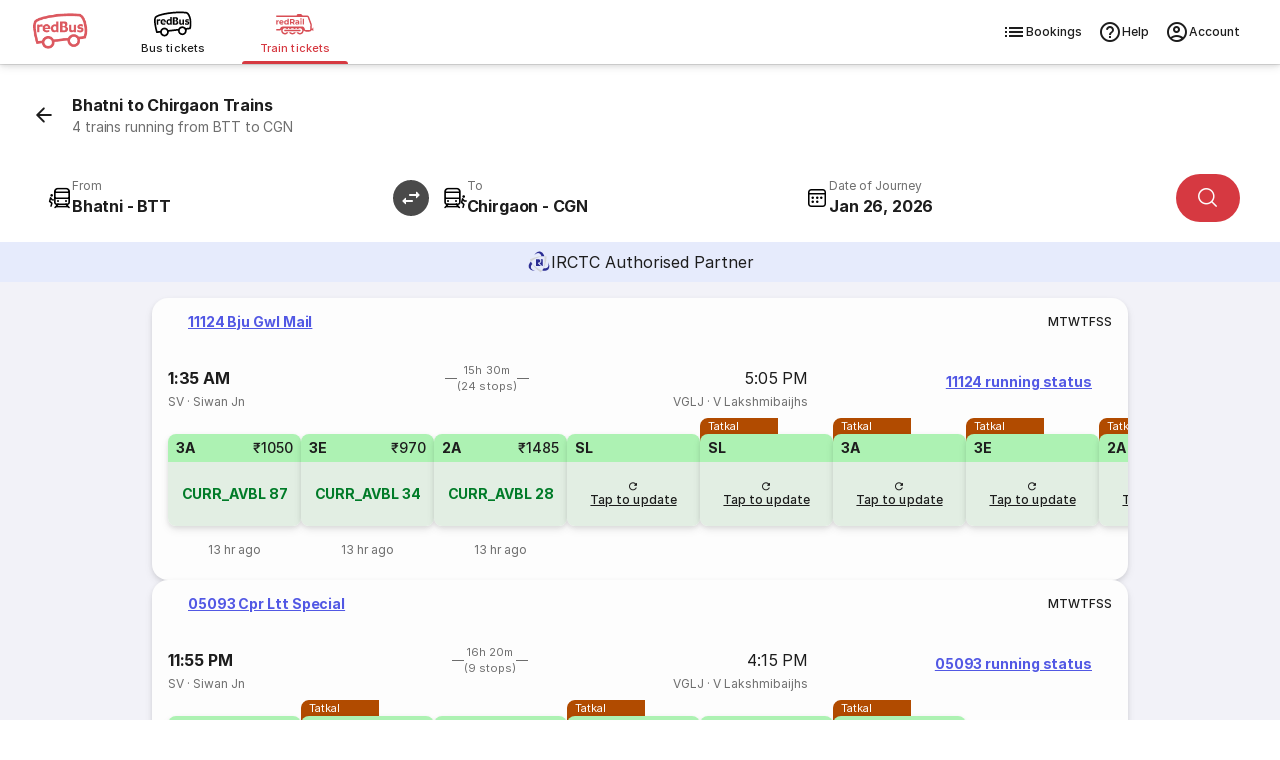

--- FILE ---
content_type: text/html
request_url: https://www.redbus.in/train-tickets/bhatni-to-chirgaon-trains
body_size: 35451
content:
<!DOCTYPE html><html lang="en"><head><meta charSet="UTF-8"/><meta name="viewport" content="width=device-width,initial-scale=1,maximum-scale=5,minimum-scale=1"/><link rel="preload" as="script" fetchPriority="low" href="/rpseoassets/c_rail_route.bundle~runtime.23c4a6deb042844bdded.js"/><link rel="preload" as="script" fetchPriority="low" href="/rpseoassets/vendors.b465fa7c7981bfa55ffb.js"/><link rel="preload" as="script" fetchPriority="low" href="/rpseoassets/451.a4bc385e768ebd3092fc.js"/><link rel="preload" as="script" fetchPriority="low" href="/rpseoassets/c_rail_route.bundle.b6950b48435ff1d11a2d.js"/><meta http-equiv="X-UA-Compatible" content="ie=edge"/><title>Bhatni to Chirgaon Trains | 4 Trains with Timings, Price and Distance</title><meta name="description" content="Book Bhatni to Chirgaon train tickets on redRail. Get a 3x refund or confirmed ticket on waitlisted trains with the redRail Alternate Trip. Check train ticket price, seat availability, timings &amp; more to book train tickets."/><link rel="icon" type="image/ico" href="/seoassets/favicon.ico"/><meta http-equiv="content-type" content="text/html; charset=UTF-8"/><meta name="classification" content="Travel"/><link rel="canonical" href="https://www.redbus.in/train-tickets/bhatni-to-chirgaon-trains"/><meta name="robots" content="index, follow"/><meta property="og:type" content="website"/><meta property="og:title" content="Bhatni to Chirgaon Trains | 4 Trains with Timings, Price and Distance"/><meta property="og:description" content="Book Bhatni to Chirgaon train tickets on redRail. Get a 3x refund or confirmed ticket on waitlisted trains with the redRail Alternate Trip. Check train ticket price, seat availability, timings &amp; more to book train tickets."/><meta property="og:url" content="https://www.redbus.in/train-tickets/bhatni-to-chirgaon-trains"/><meta property="og:image" content="https://s3.rdbuz.com/assets/images/logo/b_logo.png"/><meta property="og:site_name" content="redBus"/><link rel="preconnect" href="https://s3.rdbuz.com"/><link rel="preconnect" href="https://s2.rdbuz.com"/><link rel="preconnect" href="https://s1.rdbuz.com"/><link rel="preload" href="/rpseoassets/fonts/Inter-Regular-5.woff2" as="font" type="font/woff2" crossorigin="anonymous"/><link rel="preload" href="/rpseoassets/fonts/Inter-Bold-5.woff2" as="font" type="font/woff2" crossorigin="anonymous"/><link rel="stylesheet" href="/rpseoassets/vendors.1bd97590deb265c78c7e.css" type="text/css" fetchPriority="high"/><link rel="stylesheet" href="/rpseoassets/c_rail_route.bundle.40d0cf73206d31c6fae5.css" type="text/css" fetchPriority="high"/><link rel="stylesheet" href="/rpseoassets/fonts/icons/common_icons.1de767b94667.css" type="text/css" fetchPriority="high"/><link rel="stylesheet" href="/rpseoassets/fonts/icons/amenities_icons.71e9e9df66ee.css" type="text/css" media="print" fetchPriority="low"/><style>@property --font-weight-400{syntax:"<integer>";inherits:false;initial-value:400}@property --font-weight-500{syntax:"<integer>";inherits:false;initial-value:500}@property --font-weight-700{syntax:"<integer>";inherits:false;initial-value:700}:root{--font-xxl-size:2.8125rem;--font-xxl-height:3.25rem;--font-xxl-spacing:-0.99px;--font-xl-size:2rem;--font-xl-height:2.5rem;--font-xl-spacing:-0.7px;--font-l1-size:1.75rem;--font-l1-height:2.25rem;--font-l1-spacing:-0.59px;--font-l2-size:1.375rem;--font-l2-height:1.75rem;--font-l2-spacing:-0.4px;--font-m1-size:1rem;--font-m1-height:1.5rem;--font-m1-spacing:-0.18px;--font-m2-size:0.875rem;--font-m2-height:1.25rem;--font-m2-spacing:-0.08px;--font-s-size:0.75rem;--font-s-height:1rem;--font-s-spacing:0px;--font-xs-size:0.6875rem;--font-xs-height:1rem;--font-xs-spacing:0.05px;--font-xxs-size:0.625rem;--font-xxs-height:0.625rem;--font-xxs-spacing:0.1px}.font-size-m1{font-size:var(--font-m1-size);letter-spacing:var(--font-m1-spacing);line-height:var(--font-m1-height)}.font-size-m2{font-size:var(--font-m2-size);letter-spacing:var(--font-m2-spacing);line-height:var(--font-m2-height)}.font-size-s{font-size:var(--font-s-size);letter-spacing:var(--font-s-spacing);line-height:var(--font-s-height)}.font-size-xs{font-size:var(--font-xs-size);letter-spacing:var(--font-xs-spacing);line-height:var(--font-xs-height)}.font-weight-400{font-weight:var(--font-weight-400)}.font-weight-500{font-weight:var(--font-weight-500)}.font-weight-700{font-weight:var(--font-weight-700)}@font-face{font-display:swap;font-family:Inter;font-style:normal;font-weight:400;src:url(/rpseoassets/fonts/Inter-Regular-1.woff2) format("woff2");unicode-range:u+0460-052f,u+1c80-1c88,u+20b4,u+2de0-2dff,u+a640-a69f,u+fe2e-fe2f}@font-face{font-display:swap;font-family:Inter;font-style:normal;font-weight:400;src:url(/rpseoassets/fonts/Inter-Regular-2.woff2) format("woff2");unicode-range:u+0301,u+0400-045f,u+0490-0491,u+04b0-04b1,u+2116}@font-face{font-display:swap;font-family:Inter;font-style:normal;font-weight:400;src:url(/rpseoassets/fonts/Inter-Regular-3.woff2) format("woff2");unicode-range:u+0102-0103,u+0110-0111,u+0128-0129,u+0168-0169,u+01a0-01a1,u+01af-01b0,u+0300-0301,u+0303-0304,u+0308-0309,u+0323,u+0329,u+1ea0-1ef9,u+20ab}@font-face{font-display:swap;font-family:Inter;font-style:normal;font-weight:400;src:url(/rpseoassets/fonts/Inter-Regular-4.woff2) format("woff2");unicode-range:u+0100-02af,u+0304,u+0308,u+0329,u+1e00-1e9f,u+1ef2-1eff,u+2020,u+20a0-20ab,u+20ad-20c0,u+2113,u+2c60-2c7f,u+a720-a7ff}@font-face{font-display:swap;font-family:Inter;font-style:normal;font-weight:400;src:url(/rpseoassets/fonts/Inter-Regular-5.woff2) format("woff2");unicode-range:u+00??,u+0131,u+0152-0153,u+02bb-02bc,u+02c6,u+02da,u+02dc,u+0304,u+0308,u+0329,u+2000-206f,u+2074,u+20ac,u+2122,u+2191,u+2193,u+2212,u+2215,u+feff,u+fffd}@font-face{font-display:swap;font-family:Inter;font-style:normal;font-weight:500;src:url(/rpseoassets/fonts/Inter-Medium-1.woff2) format("woff2");unicode-range:u+0460-052f,u+1c80-1c88,u+20b4,u+2de0-2dff,u+a640-a69f,u+fe2e-fe2f}@font-face{font-display:swap;font-family:Inter;font-style:normal;font-weight:500;src:url(/rpseoassets/fonts/Inter-Medium-2.woff2) format("woff2");unicode-range:u+0301,u+0400-045f,u+0490-0491,u+04b0-04b1,u+2116}@font-face{font-display:swap;font-family:Inter;font-style:normal;font-weight:500;src:url(/rpseoassets/fonts/Inter-Medium-3.woff2) format("woff2");unicode-range:u+0102-0103,u+0110-0111,u+0128-0129,u+0168-0169,u+01a0-01a1,u+01af-01b0,u+0300-0301,u+0303-0304,u+0308-0309,u+0323,u+0329,u+1ea0-1ef9,u+20ab}@font-face{font-display:swap;font-family:Inter;font-style:normal;font-weight:500;src:url(/rpseoassets/fonts/Inter-Medium-4.woff2) format("woff2");unicode-range:u+0100-02af,u+0304,u+0308,u+0329,u+1e00-1e9f,u+1ef2-1eff,u+2020,u+20a0-20ab,u+20ad-20c0,u+2113,u+2c60-2c7f,u+a720-a7ff}@font-face{font-display:swap;font-family:Inter;font-style:normal;font-weight:500;src:url(/rpseoassets/fonts/Inter-Medium-5.woff2) format("woff2");unicode-range:u+00??,u+0131,u+0152-0153,u+02bb-02bc,u+02c6,u+02da,u+02dc,u+0304,u+0308,u+0329,u+2000-206f,u+2074,u+20ac,u+2122,u+2191,u+2193,u+2212,u+2215,u+feff,u+fffd}@font-face{font-display:swap;font-family:Inter;font-style:normal;font-weight:700;src:url(/rpseoassets/fonts/Inter-Bold-1.woff2) format("woff2");unicode-range:u+0460-052f,u+1c80-1c88,u+20b4,u+2de0-2dff,u+a640-a69f,u+fe2e-fe2f}@font-face{font-display:swap;font-family:Inter;font-style:normal;font-weight:700;src:url(/rpseoassets/fonts/Inter-Bold-2.woff2) format("woff2");unicode-range:u+0301,u+0400-045f,u+0490-0491,u+04b0-04b1,u+2116}@font-face{font-display:swap;font-family:Inter;font-style:normal;font-weight:700;src:url(/rpseoassets/fonts/Inter-Bold-3.woff2) format("woff2");unicode-range:u+0102-0103,u+0110-0111,u+0128-0129,u+0168-0169,u+01a0-01a1,u+01af-01b0,u+0300-0301,u+0303-0304,u+0308-0309,u+0323,u+0329,u+1ea0-1ef9,u+20ab}@font-face{font-display:swap;font-family:Inter;font-style:normal;font-weight:700;src:url(/rpseoassets/fonts/Inter-Bold-4.woff2) format("woff2");unicode-range:u+0100-02af,u+0304,u+0308,u+0329,u+1e00-1e9f,u+1ef2-1eff,u+2020,u+20a0-20ab,u+20ad-20c0,u+2113,u+2c60-2c7f,u+a720-a7ff}@font-face{font-display:swap;font-family:Inter;font-style:normal;font-weight:700;src:url(/rpseoassets/fonts/Inter-Bold-5.woff2) format("woff2");unicode-range:u+00??,u+0131,u+0152-0153,u+02bb-02bc,u+02c6,u+02da,u+02dc,u+0304,u+0308,u+0329,u+2000-206f,u+2074,u+20ac,u+2122,u+2191,u+2193,u+2212,u+2215,u+feff,u+fffd}*{box-sizing:border-box;font-family:Inter,sans-serif;margin:0;padding:0}h2.p_heading{font-size:var(--font-xs-height,18px);font-weight:var(--font-weight-700,normal);text-align:center}.icon{align-items:center;display:flex}.rw_content_container{margin:auto;max-width:1280px}.error_info{background:#f9d6d5;border-radius:8px;box-shadow:0 2px 8px #0000000d;color:#d32f2f;font-size:.75rem;font-weight:600;margin:32px auto;max-width:320px;padding:12px;text-align:center}.TNCImage{margin-inline-end:8px}main{transition:height .3s ease;-webkit-tap-highlight-color:transparent}.sr_only{height:1px;margin:-1px;overflow:hidden;padding:0;position:absolute;width:1px;clip:rect(0,0,0,0);border-width:0;white-space:nowrap}@view-transition{navigation:auto}@keyframes slide-in{0%{translate:100vw 0}}@keyframes slide-out{to{translate:100vw 0}}::view-transition-group(root){animation-duration:.7s}:root[data-transition=push]{&::view-transition-new(root){animation-name:slide-in}}:root[data-transition=pop]{&::view-transition-old(root){animation-name:slide-out;z-index:1}}</style></head><body id="RB_SEO_ROOT"><div data-partial="{&quot;uiComponentId&quot;:&quot;C_149&quot;,&quot;headerType&quot;:&quot;h2&quot;,&quot;content&quot;:{&quot;title&quot;:&quot;Download the redRail App&quot;,&quot;subTitle&quot;:&quot;Book train tickets on the go&quot;,&quot;btnText&quot;:&quot;Download App&quot;,&quot;star&quot;:&quot;4.5&quot;,&quot;views&quot;:&quot;1M+&quot;,&quot;ratingText&quot;:&quot;ratings on Play Store&quot;,&quot;var1&quot;:&quot;&lt;span&gt;Get &lt;b&gt;100 OFF&lt;/b&gt; on redRail app. &lt;br&gt;Use code &lt;b&gt;RAIL100&lt;/b&gt;&lt;/span&gt;&quot;,&quot;var2&quot;:&quot;Open app&quot;,&quot;var3&quot;:&quot;https://redrails.app.link/GxQI10CQMTb&quot;,&quot;var4&quot;:&quot;https://s1.rdbuz.com/seo/ind/railsAppInstall_1749193710.webp&quot;}}"><div></div></div><div class="c121Container-K8rhF" data-partial="{&quot;uiComponentId&quot;:&quot;C_121&quot;,&quot;content&quot;:{&quot;heading&quot;:&quot;Book Train Tickets Online&quot;,&quot;data&quot;:{&quot;backarrow&quot;:&quot;https://s1.rdbuz.com/Images/seo/back-arrow.svg&quot;,&quot;downloadBtnText&quot;:&quot;Download the App&quot;,&quot;downloadLink&quot;:&quot;https://redrails.app.link/bjIXvSYbUvb&quot;,&quot;imageURL&quot;:&quot;https://m.redbus.in/railways/public/images/redRail_icon.svg&quot;,&quot;label&quot;:&quot;&quot;,&quot;link&quot;:&quot;&quot;,&quot;menu&quot;:[{&quot;imageURL&quot;:&quot;[data-uri]&quot;,&quot;type&quot;:&quot;logo&quot;,&quot;redirectionUrl&quot;:&quot;https://www.redbus.in/bus-tickets&quot;},{&quot;imageURL&quot;:&quot;[data-uri]&quot;,&quot;type&quot;:&quot;&quot;,&quot;redirectionUrl&quot;:&quot;https://www.redbus.in/bus-tickets&quot;,&quot;lob&quot;:&quot;BUS&quot;,&quot;name&quot;:&quot;Bus tickets&quot;,&quot;alt&quot;:&quot;Online Bus Tickets Booking&quot;,&quot;title&quot;:&quot;Online Bus Tickets Booking&quot;},{&quot;imageURL&quot;:&quot;[data-uri]&quot;,&quot;type&quot;:&quot;labelWithlink&quot;,&quot;label&quot;:&quot;redRail&quot;,&quot;link&quot;:&quot;railways&quot;,&quot;redirectionUrl&quot;:&quot;https://www.redbus.in/railways&quot;,&quot;lob&quot;:&quot;RAILS&quot;,&quot;name&quot;:&quot;Train tickets&quot;,&quot;alt&quot;:&quot;Online Train Tickets Booking&quot;,&quot;title&quot;:&quot;Online Train Tickets Booking&quot;,&quot;isSelected&quot;:true}],&quot;navMenu&quot;:[{&quot;identifier&quot;:&quot;signin_signup&quot;,&quot;label&quot;:&quot;Login/Signup&quot;,&quot;link&quot;:&quot;signin-iframe&quot;,&quot;type&quot;:&quot;labelWithlink&quot;},{&quot;identifier&quot;:&quot;signin_signup&quot;,&quot;label&quot;:&quot;Profile&quot;,&quot;link&quot;:&quot;user/profile&quot;,&quot;type&quot;:&quot;labelWithlink&quot;,&quot;showOnLoggedin&quot;:true},{&quot;identifier&quot;:&quot;signin_signup&quot;,&quot;label&quot;:&quot;Wallet&quot;,&quot;link&quot;:&quot;walletHistory&quot;,&quot;type&quot;:&quot;labelWithlink&quot;,&quot;showOnLoggedin&quot;:true,&quot;isWallet&quot;:true},{&quot;label&quot;:&quot;Search Buses&quot;,&quot;type&quot;:&quot;labelWithlink&quot;},{&quot;label&quot;:&quot;Offers&quot;,&quot;link&quot;:&quot;offers&quot;,&quot;type&quot;:&quot;labelWithlink&quot;},{&quot;label&quot;:&quot;Customer Care&quot;,&quot;link&quot;:&quot;contactus&quot;,&quot;type&quot;:&quot;labelWithlink&quot;},{&quot;label&quot;:&quot;Get Ticket Details&quot;,&quot;link&quot;:&quot;searchticket&quot;,&quot;type&quot;:&quot;labelWithlink&quot;},{&quot;label&quot;:&quot;Terms and Condition&quot;,&quot;link&quot;:&quot;terms&quot;,&quot;type&quot;:&quot;labelWithlink&quot;},{&quot;identifier&quot;:&quot;signin_signup&quot;,&quot;label&quot;:&quot;Logout&quot;,&quot;type&quot;:&quot;label&quot;,&quot;showOnLoggedin&quot;:true,&quot;isLogout&quot;:true}],&quot;navOptions&quot;:[{&quot;icon&quot;:&quot;icon-list&quot;,&quot;key&quot;:&quot;BOOKINGS&quot;,&quot;name&quot;:&quot;Bookings&quot;,&quot;redirectionUrl&quot;:&quot;https://www.redbus.in/railways/user/trips&quot;},{&quot;icon&quot;:&quot;icon-help_outline&quot;,&quot;key&quot;:&quot;HELP&quot;,&quot;name&quot;:&quot;Help&quot;,&quot;redirectionUrl&quot;:&quot;https://www.redbus.in/info/redcare&quot;},{&quot;icon&quot;:&quot;icon-account_outline&quot;,&quot;key&quot;:&quot;ACCOUNT&quot;,&quot;name&quot;:&quot;Account&quot;}],&quot;subMenu&quot;:[{&quot;label&quot;:&quot;Help&quot;,&quot;link&quot;:&quot;info/redcare&quot;,&quot;type&quot;:&quot;labelWithlink&quot;},{&quot;label&quot;:&quot;Print/SMS Ticket&quot;,&quot;link&quot;:&quot;Home/PrintTicket&quot;,&quot;type&quot;:&quot;labelWithlink&quot;},{&quot;label&quot;:&quot;Cancel Ticket&quot;,&quot;link&quot;:&quot;Cancellation&quot;,&quot;type&quot;:&quot;labelWithlink&quot;},{&quot;type&quot;:&quot;signindropdown&quot;,&quot;values&quot;:[{&quot;label&quot;:&quot;Sign In/Sign Up&quot;,&quot;showSignInIframe&quot;:true},{&quot;label&quot;:&quot;My Trips&quot;,&quot;link&quot;:&quot;myprofile#trips&quot;,&quot;showOnLoggedin&quot;:true},{&quot;label&quot;:&quot;Wallet&quot;,&quot;link&quot;:&quot;myprofile#walletHistory&quot;,&quot;showOnLoggedin&quot;:true},{&quot;label&quot;:&quot;My Profile&quot;,&quot;link&quot;:&quot;myprofile#&quot;,&quot;showOnLoggedin&quot;:true},{&quot;label&quot;:&quot;Change Password&quot;,&quot;link&quot;:&quot;myprofile#updatePassword&quot;,&quot;showOnLoggedin&quot;:true},{&quot;label&quot;:&quot;Sign Out&quot;,&quot;showOnLoggedin&quot;:true,&quot;isLogout&quot;:true}]}],&quot;type&quot;:&quot;redRails&quot;,&quot;lobItems&quot;:[{&quot;logoUrl&quot;:&quot;[data-uri]&quot;,&quot;name&quot;:&quot;Bus tickets&quot;,&quot;lob&quot;:&quot;BUS&quot;,&quot;redirectionUrl&quot;:&quot;https://www.redbus.in/bus-tickets&quot;,&quot;alt&quot;:&quot;Online Bus Tickets Booking&quot;,&quot;title&quot;:&quot;Online Bus Tickets Booking&quot;,&quot;isSelected&quot;:false},{&quot;logoUrl&quot;:&quot;[data-uri]&quot;,&quot;name&quot;:&quot;Train tickets&quot;,&quot;lob&quot;:&quot;RAILS&quot;,&quot;redirectionUrl&quot;:&quot;https://www.redbus.in/railways&quot;,&quot;alt&quot;:&quot;Online Train Tickets Booking&quot;,&quot;title&quot;:&quot;Online Train Tickets Booking&quot;,&quot;isSelected&quot;:true}]}},&quot;headerType&quot;:&quot;h1&quot;,&quot;doNotShowOnTOC&quot;:true}"><header class="headerContainer___30007f " data-autoid="header"><div class="header___bb54cf"><div class="rbLogo___a126b4" role="link" tabindex="0" aria-label="redBus logo"><img src="[data-uri]" alt="redBus logo" title="redBus" width="56" height="56"/></div><div class="lobSection___6af8de"><ul class="lobList___03bcc5"><li class="lobListItem___74539d"><div class="lobContainer___bb2a27 " role="link" tabindex="0" aria-selected="false" aria-posinset="1" aria-setsize="2" aria-label="Bus tickets"><img class="lobImg___ee1811" src="[data-uri]" alt="Online Bus Tickets Booking" title="Online Bus Tickets Booking" width="30" height="20"/><span class="lobName___2bebb8">Bus tickets</span></div></li><li class="lobListItem___74539d"><div class="lobContainer___bb2a27 selected___ac757c" role="link" tabindex="0" aria-selected="true" aria-posinset="2" aria-setsize="2" aria-label="Train tickets" aria-current="page"><img class="lobImg___ee1811" src="[data-uri]" alt="Online Train Tickets Booking" title="Online Train Tickets Booking" width="30" height="20"/><span class="lobName___2bebb8">Train tickets</span></div></li></ul></div><div class="rightSection___690a50" role="navigation" aria-label="Primary"><ul class="navOptionsList___6f743b"><li class="navOptionItem___184282"><div class="navOption___1fffc0" role="link" tabindex="0" aria-label="Bookings"><i class="optionIcon___ae2dba icon icon-list"></i>Bookings</div></li><li class="navOptionItem___184282"><div class="navOption___1fffc0" role="link" tabindex="0" aria-label="Help"><i class="optionIcon___ae2dba icon icon-help_outline"></i>Help</div></li><li class="navOptionItem___184282"><div class="navOption___1fffc0" role="link" tabindex="0" aria-label="Account"><i class="optionIcon___ae2dba icon icon-account_outline"></i>Account</div></li></ul></div></div></header></div><main><section data-partial="{&quot;uiComponentId&quot;:&quot;C_120&quot;,&quot;content&quot;:{&quot;heading&quot;:&quot;Bhatni to Chirgaon Trains&quot;,&quot;subHeading&quot;:&quot;4 trains running from BTT to CGN&quot;,&quot;var1&quot;:&quot;From&quot;,&quot;var2&quot;:&quot;To&quot;,&quot;var3&quot;:&quot;Today&quot;,&quot;var4&quot;:&quot;Tomorrow&quot;,&quot;var5&quot;:&quot;Search trains&quot;,&quot;var6&quot;:&quot;Authorised IRCTC Partner&quot;,&quot;var7&quot;:&quot;Authorised IRCTC Train Booking by&quot;,&quot;var8&quot;:&quot;Day After&quot;,&quot;var9&quot;:&quot;IRCTC Authorised Partner&quot;,&quot;var10&quot;:&quot; &quot;,&quot;var11&quot;:&quot; &quot;,&quot;var12&quot;:&quot;Source&quot;,&quot;var13&quot;:&quot;Destination&quot;,&quot;var14&quot;:&quot;Onward&quot;,&quot;data&quot;:{&quot;imageURL&quot;:&quot;https://s1.rdbuz.com/Images/redrail/irctc_logo.png&quot;,&quot;rRailImageURL&quot;:&quot;https://s1.rdbuz.com/seo/icon_img/webp/redRail_w_logo.webp&quot;,&quot;type&quot;:&quot;irctc&quot;}},&quot;headerType&quot;:&quot;h1&quot;,&quot;doNotShowOnTOC&quot;:true}"><div class="c120Container-yDnkU"><div class=""><div class="container___d4f8f8 primary___d6fb2e withSubtitle___b9040b "><img src="[data-uri]" alt="icon" class="icon___26bf97" aria-hidden="true" tabindex="-1"/><div><h1 class="title___db9044  ">Bhatni to Chirgaon Trains</h1><p class="subTitle___7e974c undefined">4 trains running from BTT to CGN</p></div></div></div><div class="sentinel-adyni"></div><div class="placeholder-BQ1df"></div><div class="stickyWrapper-0XeOG"><div class="searchWidgetContainer___d50ff5" data-autoid="searchWidget" style="--swap-rotate:rotate(90deg)" id="searchWidget"><div class="modifySearch___cc0da5" style="position:relative;z-index:10;--swap-rotate:rotate(90deg)"><div class="mainContent___f96506"><div class="inputsWrapper___5b9508"><div class="inputAndSwapWrapper___fa9bfd"><div class="srcDestWrapper___02d5f3 " tabindex="0" role="combobox" aria-expanded="false" aria-haspopup="listbox" aria-controls="src-suggestions" aria-autocomplete="list" aria-label="From" data-field="src"><div class="placeHolderContainer___89006d" aria-hidden="true"><i class="icon___dff1f3 icon icon-board"></i><div class="labelCityWrapper___e025d5"><div class="label___43e253 ">From</div><div class="srcDest___7ee9d4"></div></div></div></div><div class="swapWrap___3680f3 " role="button" tabindex="0"><img src="[data-uri]" class="swapIcon___b6a408" width="36" height="36" data-autoid="swapIcon" alt="Swap source and destination station"/></div></div><div class="srcDestWrapper___02d5f3 " tabindex="0" role="combobox" aria-expanded="false" aria-haspopup="listbox" aria-controls="dst-suggestions" aria-autocomplete="list" aria-label="From" data-field="dst"><div class="placeHolderContainer___89006d" aria-hidden="true"><i class="icon___dff1f3 icon icon-deboard"></i><div class="labelCityWrapper___e025d5"><div class="label___43e253 ">To</div><div class="srcDest___7ee9d4"></div></div></div></div><div class="dateWrapper___0cb7ad" data-field="date"><div class="dateInputWrapper___2874fd" tabindex="0" role="combobox" aria-expanded="false" aria-haspopup="grid" aria-controls="date-picker-grid" aria-label="Date of Journey" aria-autocomplete="none"><i class="icon___66f9a5 icon icon-calendar_rails"></i><div class="dojWrapper___8c0da2"><span class="dateLabel___4a3818 ">Date of Journey</span></div></div></div><div class="searchBtnWrapper___99edcc"><button class="primaryButton___462797  " style="--button-width:auto" aria-label="Search"><i class="icon___80ec89 icon icon-search"></i></button></div></div></div></div></div></div><div class="irctcBanner-zK5Co"><img src="[data-uri]" alt="IRCTC"/><span class="irctcText-2p-OA">IRCTC Authorised Partner</span></div></div></section><section class="c450Container-xDjFI" data-partial="{&quot;uiComponentId&quot;:&quot;C_450&quot;,&quot;content&quot;:{&quot;heading&quot;:&quot;Bhatni to Chirgaon Trains&quot;,&quot;var1&quot;:&quot;Select date&quot;,&quot;var2&quot;:&quot;Show availability&quot;,&quot;var3&quot;:&quot;View more trains&quot;,&quot;var4&quot;:&quot;Direct Trains from Bhatni to Chirgaon&quot;,&quot;var5&quot;:&quot;running status&quot;,&quot;var6&quot;:&quot;Tatkal&quot;,&quot;var7&quot;:&quot;Confirm or 3X Refund&quot;,&quot;var8&quot;:&quot;Fastest&quot;,&quot;var9&quot;:&quot;redRailConfirm&quot;,&quot;var10&quot;:&quot;View more trains&quot;,&quot;var11&quot;:&quot;Ticket will be booked on a longer route. Board at Bhatni &amp; de-board at Chirgaon&quot;,&quot;data&quot;:[{&quot;isAlternate&quot;:false,&quot;clusterTrain&quot;:true,&quot;isFastest&quot;:false,&quot;isPopular&quot;:false,&quot;otherDayAvailability&quot;:false,&quot;previouslyBooked&quot;:false,&quot;arrivalTime&quot;:&quot;17:05&quot;,&quot;arrivalDate&quot;:&quot;25-01-2026&quot;,&quot;arrivalTimeEpochInSec&quot;:1769360700,&quot;avlClasses&quot;:[&quot;2A&quot;,&quot;3A&quot;,&quot;3E&quot;,&quot;SL&quot;],&quot;departureTime&quot;:&quot;01:35&quot;,&quot;departureDate&quot;:&quot;25-01-2026&quot;,&quot;departureTimeEpochInSec&quot;:1769304900,&quot;distance&quot;:&quot;685&quot;,&quot;duration&quot;:&quot;15:30&quot;,&quot;runningSun&quot;:&quot;Y&quot;,&quot;runningMon&quot;:&quot;Y&quot;,&quot;runningTue&quot;:&quot;Y&quot;,&quot;runningWed&quot;:&quot;Y&quot;,&quot;runningThu&quot;:&quot;Y&quot;,&quot;runningFri&quot;:&quot;Y&quot;,&quot;runningSat&quot;:&quot;Y&quot;,&quot;fromStnCode&quot;:&quot;SV&quot;,&quot;fromStnName&quot;:&quot;Siwan Jn&quot;,&quot;toStnCode&quot;:&quot;VGLJ&quot;,&quot;toStnName&quot;:&quot;V Lakshmibaijhs&quot;,&quot;trainName&quot;:&quot;Bju Gwl Mail&quot;,&quot;trainNumber&quot;:&quot;11124&quot;,&quot;trainType&quot;:[&quot;SP&quot;],&quot;nonAcTatkalApplicable&quot;:true,&quot;acTatkalApplicable&quot;:true,&quot;noOfStops&quot;:24,&quot;tbsAvailability&quot;:[{&quot;lastUpdatedOn&quot;:&quot;13 hr ago&quot;,&quot;lastUpdatedOnRaw&quot;:1769232758000,&quot;availablityDate&quot;:&quot;25-01-2026&quot;,&quot;availablityStatus&quot;:&quot;CURR_AVBL&quot;,&quot;availablityNumber&quot;:&quot;87&quot;,&quot;availablityType&quot;:&quot;1&quot;,&quot;quota&quot;:&quot;GN&quot;,&quot;totalFare&quot;:1050,&quot;className&quot;:&quot;3A&quot;,&quot;reasonType&quot;:&quot;S&quot;,&quot;wlType&quot;:&quot;8224&quot;,&quot;currentBkgFlag&quot;:&quot;Y&quot;,&quot;classType&quot;:&quot;3A&quot;,&quot;showAvlListAPI&quot;:true,&quot;refreshAvailability&quot;:false,&quot;isTG&quot;:false},{&quot;lastUpdatedOn&quot;:&quot;13 hr ago&quot;,&quot;lastUpdatedOnRaw&quot;:1769232763000,&quot;availablityDate&quot;:&quot;25-01-2026&quot;,&quot;availablityStatus&quot;:&quot;CURR_AVBL&quot;,&quot;availablityNumber&quot;:&quot;34&quot;,&quot;availablityType&quot;:&quot;1&quot;,&quot;quota&quot;:&quot;GN&quot;,&quot;totalFare&quot;:970,&quot;className&quot;:&quot;3E&quot;,&quot;reasonType&quot;:&quot;S&quot;,&quot;wlType&quot;:&quot;8224&quot;,&quot;currentBkgFlag&quot;:&quot;Y&quot;,&quot;classType&quot;:&quot;3E&quot;,&quot;showAvlListAPI&quot;:true,&quot;refreshAvailability&quot;:false,&quot;isTG&quot;:false},{&quot;lastUpdatedOn&quot;:&quot;13 hr ago&quot;,&quot;lastUpdatedOnRaw&quot;:1769232754000,&quot;availablityDate&quot;:&quot;25-01-2026&quot;,&quot;availablityStatus&quot;:&quot;CURR_AVBL&quot;,&quot;availablityNumber&quot;:&quot;28&quot;,&quot;availablityType&quot;:&quot;1&quot;,&quot;quota&quot;:&quot;GN&quot;,&quot;totalFare&quot;:1485,&quot;className&quot;:&quot;2A&quot;,&quot;reasonType&quot;:&quot;S&quot;,&quot;wlType&quot;:&quot;8224&quot;,&quot;currentBkgFlag&quot;:&quot;Y&quot;,&quot;classType&quot;:&quot;2A&quot;,&quot;showAvlListAPI&quot;:true,&quot;refreshAvailability&quot;:false,&quot;isTG&quot;:false},{&quot;lastUpdatedOn&quot;:&quot;&quot;,&quot;lastUpdatedOnRaw&quot;:0,&quot;availablityDate&quot;:&quot;&quot;,&quot;availablityStatus&quot;:&quot;&quot;,&quot;availablityNumber&quot;:&quot;&quot;,&quot;availablityType&quot;:&quot;&quot;,&quot;quota&quot;:&quot;GN&quot;,&quot;totalFare&quot;:0,&quot;className&quot;:&quot;SL&quot;,&quot;reasonType&quot;:&quot;&quot;,&quot;wlType&quot;:&quot;&quot;,&quot;currentBkgFlag&quot;:&quot;&quot;,&quot;classType&quot;:&quot;&quot;,&quot;showAvlListAPI&quot;:true,&quot;refreshAvailability&quot;:false,&quot;isTG&quot;:false},{&quot;lastUpdatedOn&quot;:&quot;&quot;,&quot;lastUpdatedOnRaw&quot;:0,&quot;availablityDate&quot;:&quot;&quot;,&quot;availablityStatus&quot;:&quot;&quot;,&quot;availablityNumber&quot;:&quot;&quot;,&quot;availablityType&quot;:&quot;&quot;,&quot;quota&quot;:&quot;TQ&quot;,&quot;totalFare&quot;:0,&quot;className&quot;:&quot;SL&quot;,&quot;reasonType&quot;:&quot;&quot;,&quot;wlType&quot;:&quot;&quot;,&quot;currentBkgFlag&quot;:&quot;&quot;,&quot;classType&quot;:&quot;&quot;,&quot;showAvlListAPI&quot;:true,&quot;refreshAvailability&quot;:false,&quot;isTG&quot;:false},{&quot;lastUpdatedOn&quot;:&quot;&quot;,&quot;lastUpdatedOnRaw&quot;:0,&quot;availablityDate&quot;:&quot;&quot;,&quot;availablityStatus&quot;:&quot;&quot;,&quot;availablityNumber&quot;:&quot;&quot;,&quot;availablityType&quot;:&quot;&quot;,&quot;quota&quot;:&quot;TQ&quot;,&quot;totalFare&quot;:0,&quot;className&quot;:&quot;3A&quot;,&quot;reasonType&quot;:&quot;&quot;,&quot;wlType&quot;:&quot;&quot;,&quot;currentBkgFlag&quot;:&quot;&quot;,&quot;classType&quot;:&quot;&quot;,&quot;showAvlListAPI&quot;:true,&quot;refreshAvailability&quot;:false,&quot;isTG&quot;:false},{&quot;lastUpdatedOn&quot;:&quot;&quot;,&quot;lastUpdatedOnRaw&quot;:0,&quot;availablityDate&quot;:&quot;&quot;,&quot;availablityStatus&quot;:&quot;&quot;,&quot;availablityNumber&quot;:&quot;&quot;,&quot;availablityType&quot;:&quot;&quot;,&quot;quota&quot;:&quot;TQ&quot;,&quot;totalFare&quot;:0,&quot;className&quot;:&quot;3E&quot;,&quot;reasonType&quot;:&quot;&quot;,&quot;wlType&quot;:&quot;&quot;,&quot;currentBkgFlag&quot;:&quot;&quot;,&quot;classType&quot;:&quot;&quot;,&quot;showAvlListAPI&quot;:true,&quot;refreshAvailability&quot;:false,&quot;isTG&quot;:false},{&quot;lastUpdatedOn&quot;:&quot;&quot;,&quot;lastUpdatedOnRaw&quot;:0,&quot;availablityDate&quot;:&quot;&quot;,&quot;availablityStatus&quot;:&quot;&quot;,&quot;availablityNumber&quot;:&quot;&quot;,&quot;availablityType&quot;:&quot;&quot;,&quot;quota&quot;:&quot;TQ&quot;,&quot;totalFare&quot;:0,&quot;className&quot;:&quot;2A&quot;,&quot;reasonType&quot;:&quot;&quot;,&quot;wlType&quot;:&quot;&quot;,&quot;currentBkgFlag&quot;:&quot;&quot;,&quot;classType&quot;:&quot;&quot;,&quot;showAvlListAPI&quot;:true,&quot;refreshAvailability&quot;:false,&quot;isTG&quot;:false}],&quot;sourceDistance&quot;:46.58941793558597,&quot;destinationDistance&quot;:29.339406065506715,&quot;trainOwner&quot;:&quot;0&quot;,&quot;arrivalTimeCode&quot;:&quot;2&quot;,&quot;departureTimeCode&quot;:&quot;0&quot;,&quot;isFC&quot;:false,&quot;highlightType&quot;:0,&quot;srcStationCode&quot;:&quot;&quot;,&quot;dstStationCode&quot;:&quot;&quot;,&quot;ResponseFrom&quot;:&quot;&quot;,&quot;SourceID&quot;:&quot;SV&quot;,&quot;DestinationID&quot;:&quot;VGLJ&quot;,&quot;sourceName&quot;:&quot;Siwan Jn&quot;,&quot;destName&quot;:&quot;V Lakshmibaijhs&quot;,&quot;link&quot;:&quot;/trains/bju-gwl-mail-11124&quot;,&quot;trainLiveStatusLink&quot;:&quot;/railways/11124-train-running-status&quot;},{&quot;isAlternate&quot;:false,&quot;clusterTrain&quot;:true,&quot;isFastest&quot;:false,&quot;isPopular&quot;:false,&quot;otherDayAvailability&quot;:false,&quot;previouslyBooked&quot;:false,&quot;arrivalTime&quot;:&quot;16:15&quot;,&quot;arrivalDate&quot;:&quot;26-01-2026&quot;,&quot;arrivalTimeEpochInSec&quot;:1769444100,&quot;avlClasses&quot;:[&quot;2A&quot;,&quot;3E&quot;,&quot;SL&quot;],&quot;departureTime&quot;:&quot;23:55&quot;,&quot;departureDate&quot;:&quot;25-01-2026&quot;,&quot;departureTimeEpochInSec&quot;:1769385300,&quot;distance&quot;:&quot;689&quot;,&quot;duration&quot;:&quot;16:20&quot;,&quot;runningSun&quot;:&quot;Y&quot;,&quot;runningMon&quot;:&quot;Y&quot;,&quot;runningTue&quot;:&quot;Y&quot;,&quot;runningWed&quot;:&quot;Y&quot;,&quot;runningThu&quot;:&quot;Y&quot;,&quot;runningFri&quot;:&quot;Y&quot;,&quot;runningSat&quot;:&quot;Y&quot;,&quot;fromStnCode&quot;:&quot;SV&quot;,&quot;fromStnName&quot;:&quot;Siwan Jn&quot;,&quot;toStnCode&quot;:&quot;VGLJ&quot;,&quot;toStnName&quot;:&quot;V Lakshmibaijhs&quot;,&quot;trainName&quot;:&quot;Cpr Ltt Special&quot;,&quot;trainNumber&quot;:&quot;05093&quot;,&quot;trainType&quot;:[&quot;Mail/Express&quot;],&quot;nonAcTatkalApplicable&quot;:true,&quot;acTatkalApplicable&quot;:true,&quot;noOfStops&quot;:9,&quot;tbsAvailability&quot;:[{&quot;lastUpdatedOn&quot;:&quot;&quot;,&quot;lastUpdatedOnRaw&quot;:0,&quot;availablityDate&quot;:&quot;&quot;,&quot;availablityStatus&quot;:&quot;&quot;,&quot;availablityNumber&quot;:&quot;&quot;,&quot;availablityType&quot;:&quot;&quot;,&quot;quota&quot;:&quot;GN&quot;,&quot;totalFare&quot;:0,&quot;className&quot;:&quot;SL&quot;,&quot;reasonType&quot;:&quot;&quot;,&quot;wlType&quot;:&quot;&quot;,&quot;currentBkgFlag&quot;:&quot;&quot;,&quot;classType&quot;:&quot;&quot;,&quot;showAvlListAPI&quot;:true,&quot;refreshAvailability&quot;:false,&quot;isTG&quot;:false},{&quot;lastUpdatedOn&quot;:&quot;&quot;,&quot;lastUpdatedOnRaw&quot;:0,&quot;availablityDate&quot;:&quot;&quot;,&quot;availablityStatus&quot;:&quot;&quot;,&quot;availablityNumber&quot;:&quot;&quot;,&quot;availablityType&quot;:&quot;&quot;,&quot;quota&quot;:&quot;TQ&quot;,&quot;totalFare&quot;:0,&quot;className&quot;:&quot;SL&quot;,&quot;reasonType&quot;:&quot;&quot;,&quot;wlType&quot;:&quot;&quot;,&quot;currentBkgFlag&quot;:&quot;&quot;,&quot;classType&quot;:&quot;&quot;,&quot;showAvlListAPI&quot;:true,&quot;refreshAvailability&quot;:false,&quot;isTG&quot;:false},{&quot;lastUpdatedOn&quot;:&quot;&quot;,&quot;lastUpdatedOnRaw&quot;:0,&quot;availablityDate&quot;:&quot;&quot;,&quot;availablityStatus&quot;:&quot;&quot;,&quot;availablityNumber&quot;:&quot;&quot;,&quot;availablityType&quot;:&quot;&quot;,&quot;quota&quot;:&quot;GN&quot;,&quot;totalFare&quot;:0,&quot;className&quot;:&quot;3E&quot;,&quot;reasonType&quot;:&quot;&quot;,&quot;wlType&quot;:&quot;&quot;,&quot;currentBkgFlag&quot;:&quot;&quot;,&quot;classType&quot;:&quot;&quot;,&quot;showAvlListAPI&quot;:true,&quot;refreshAvailability&quot;:false,&quot;isTG&quot;:false},{&quot;lastUpdatedOn&quot;:&quot;&quot;,&quot;lastUpdatedOnRaw&quot;:0,&quot;availablityDate&quot;:&quot;&quot;,&quot;availablityStatus&quot;:&quot;&quot;,&quot;availablityNumber&quot;:&quot;&quot;,&quot;availablityType&quot;:&quot;&quot;,&quot;quota&quot;:&quot;TQ&quot;,&quot;totalFare&quot;:0,&quot;className&quot;:&quot;3E&quot;,&quot;reasonType&quot;:&quot;&quot;,&quot;wlType&quot;:&quot;&quot;,&quot;currentBkgFlag&quot;:&quot;&quot;,&quot;classType&quot;:&quot;&quot;,&quot;showAvlListAPI&quot;:true,&quot;refreshAvailability&quot;:false,&quot;isTG&quot;:false},{&quot;lastUpdatedOn&quot;:&quot;&quot;,&quot;lastUpdatedOnRaw&quot;:0,&quot;availablityDate&quot;:&quot;&quot;,&quot;availablityStatus&quot;:&quot;&quot;,&quot;availablityNumber&quot;:&quot;&quot;,&quot;availablityType&quot;:&quot;&quot;,&quot;quota&quot;:&quot;GN&quot;,&quot;totalFare&quot;:0,&quot;className&quot;:&quot;2A&quot;,&quot;reasonType&quot;:&quot;&quot;,&quot;wlType&quot;:&quot;&quot;,&quot;currentBkgFlag&quot;:&quot;&quot;,&quot;classType&quot;:&quot;&quot;,&quot;showAvlListAPI&quot;:true,&quot;refreshAvailability&quot;:false,&quot;isTG&quot;:false},{&quot;lastUpdatedOn&quot;:&quot;&quot;,&quot;lastUpdatedOnRaw&quot;:0,&quot;availablityDate&quot;:&quot;&quot;,&quot;availablityStatus&quot;:&quot;&quot;,&quot;availablityNumber&quot;:&quot;&quot;,&quot;availablityType&quot;:&quot;&quot;,&quot;quota&quot;:&quot;TQ&quot;,&quot;totalFare&quot;:0,&quot;className&quot;:&quot;2A&quot;,&quot;reasonType&quot;:&quot;&quot;,&quot;wlType&quot;:&quot;&quot;,&quot;currentBkgFlag&quot;:&quot;&quot;,&quot;classType&quot;:&quot;&quot;,&quot;showAvlListAPI&quot;:true,&quot;refreshAvailability&quot;:false,&quot;isTG&quot;:false}],&quot;sourceDistance&quot;:46.58941793558597,&quot;destinationDistance&quot;:29.339406065506715,&quot;trainOwner&quot;:&quot;0&quot;,&quot;arrivalTimeCode&quot;:&quot;2&quot;,&quot;departureTimeCode&quot;:&quot;3&quot;,&quot;isFC&quot;:true,&quot;highlightType&quot;:0,&quot;srcStationCode&quot;:&quot;&quot;,&quot;dstStationCode&quot;:&quot;&quot;,&quot;ResponseFrom&quot;:&quot;&quot;,&quot;SourceID&quot;:&quot;SV&quot;,&quot;DestinationID&quot;:&quot;VGLJ&quot;,&quot;sourceName&quot;:&quot;Siwan Jn&quot;,&quot;destName&quot;:&quot;V Lakshmibaijhs&quot;,&quot;link&quot;:&quot;/trains/cpr-ltt-special-05093&quot;,&quot;trainLiveStatusLink&quot;:&quot;/railways/05093-train-running-status&quot;},{&quot;isAlternate&quot;:false,&quot;clusterTrain&quot;:true,&quot;isFastest&quot;:false,&quot;isPopular&quot;:false,&quot;otherDayAvailability&quot;:false,&quot;previouslyBooked&quot;:false,&quot;arrivalTime&quot;:&quot;01:50&quot;,&quot;arrivalDate&quot;:&quot;26-01-2026&quot;,&quot;arrivalTimeEpochInSec&quot;:1769392200,&quot;avlClasses&quot;:[&quot;SL&quot;],&quot;departureTime&quot;:&quot;09:05&quot;,&quot;departureDate&quot;:&quot;25-01-2026&quot;,&quot;departureTimeEpochInSec&quot;:1769331900,&quot;distance&quot;:&quot;636&quot;,&quot;duration&quot;:&quot;16:45&quot;,&quot;runningSun&quot;:&quot;Y&quot;,&quot;runningMon&quot;:&quot;Y&quot;,&quot;runningTue&quot;:&quot;Y&quot;,&quot;runningWed&quot;:&quot;Y&quot;,&quot;runningThu&quot;:&quot;Y&quot;,&quot;runningFri&quot;:&quot;Y&quot;,&quot;runningSat&quot;:&quot;Y&quot;,&quot;fromStnCode&quot;:&quot;BTT&quot;,&quot;fromStnName&quot;:&quot;Bhatni Jn&quot;,&quot;toStnCode&quot;:&quot;VGLJ&quot;,&quot;toStnName&quot;:&quot;V Lakshmibaijhs&quot;,&quot;trainName&quot;:&quot;Jbn Agc Special&quot;,&quot;trainNumber&quot;:&quot;04196&quot;,&quot;trainType&quot;:[&quot;Mail/Express&quot;],&quot;nonAcTatkalApplicable&quot;:true,&quot;acTatkalApplicable&quot;:true,&quot;noOfStops&quot;:13,&quot;tbsAvailability&quot;:[{&quot;lastUpdatedOn&quot;:&quot;&quot;,&quot;lastUpdatedOnRaw&quot;:0,&quot;availablityDate&quot;:&quot;&quot;,&quot;availablityStatus&quot;:&quot;&quot;,&quot;availablityNumber&quot;:&quot;&quot;,&quot;availablityType&quot;:&quot;&quot;,&quot;quota&quot;:&quot;GN&quot;,&quot;totalFare&quot;:0,&quot;className&quot;:&quot;SL&quot;,&quot;reasonType&quot;:&quot;&quot;,&quot;wlType&quot;:&quot;&quot;,&quot;currentBkgFlag&quot;:&quot;&quot;,&quot;classType&quot;:&quot;&quot;,&quot;showAvlListAPI&quot;:true,&quot;refreshAvailability&quot;:false,&quot;isTG&quot;:false},{&quot;lastUpdatedOn&quot;:&quot;&quot;,&quot;lastUpdatedOnRaw&quot;:0,&quot;availablityDate&quot;:&quot;&quot;,&quot;availablityStatus&quot;:&quot;&quot;,&quot;availablityNumber&quot;:&quot;&quot;,&quot;availablityType&quot;:&quot;&quot;,&quot;quota&quot;:&quot;TQ&quot;,&quot;totalFare&quot;:0,&quot;className&quot;:&quot;SL&quot;,&quot;reasonType&quot;:&quot;&quot;,&quot;wlType&quot;:&quot;&quot;,&quot;currentBkgFlag&quot;:&quot;&quot;,&quot;classType&quot;:&quot;&quot;,&quot;showAvlListAPI&quot;:true,&quot;refreshAvailability&quot;:false,&quot;isTG&quot;:false}],&quot;sourceDistance&quot;:0,&quot;destinationDistance&quot;:29.339406065506715,&quot;trainOwner&quot;:&quot;0&quot;,&quot;arrivalTimeCode&quot;:&quot;0&quot;,&quot;departureTimeCode&quot;:&quot;1&quot;,&quot;isFC&quot;:true,&quot;highlightType&quot;:0,&quot;srcStationCode&quot;:&quot;&quot;,&quot;dstStationCode&quot;:&quot;&quot;,&quot;ResponseFrom&quot;:&quot;&quot;,&quot;SourceID&quot;:&quot;BTT&quot;,&quot;DestinationID&quot;:&quot;VGLJ&quot;,&quot;sourceName&quot;:&quot;Bhatni Jn&quot;,&quot;destName&quot;:&quot;V Lakshmibaijhs&quot;,&quot;link&quot;:&quot;/trains/jbn-agc-special-04196&quot;,&quot;trainLiveStatusLink&quot;:&quot;/railways/04196-train-running-status&quot;},{&quot;isAlternate&quot;:false,&quot;clusterTrain&quot;:true,&quot;isFastest&quot;:false,&quot;isPopular&quot;:false,&quot;otherDayAvailability&quot;:false,&quot;previouslyBooked&quot;:false,&quot;arrivalTime&quot;:&quot;01:20&quot;,&quot;arrivalDate&quot;:&quot;26-01-2026&quot;,&quot;arrivalTimeEpochInSec&quot;:1769390400,&quot;avlClasses&quot;:[&quot;2A&quot;,&quot;3A&quot;,&quot;SL&quot;],&quot;departureTime&quot;:&quot;07:35&quot;,&quot;departureDate&quot;:&quot;25-01-2026&quot;,&quot;departureTimeEpochInSec&quot;:1769326500,&quot;distance&quot;:&quot;753&quot;,&quot;duration&quot;:&quot;17:45&quot;,&quot;runningSun&quot;:&quot;Y&quot;,&quot;runningMon&quot;:&quot;Y&quot;,&quot;runningTue&quot;:&quot;Y&quot;,&quot;runningWed&quot;:&quot;Y&quot;,&quot;runningThu&quot;:&quot;Y&quot;,&quot;runningFri&quot;:&quot;Y&quot;,&quot;runningSat&quot;:&quot;Y&quot;,&quot;fromStnCode&quot;:&quot;MAU&quot;,&quot;fromStnName&quot;:&quot;Mau Jn&quot;,&quot;toStnCode&quot;:&quot;VGLJ&quot;,&quot;toStnName&quot;:&quot;V Lakshmibaijhs&quot;,&quot;trainName&quot;:&quot;Ltt Puja Spl&quot;,&quot;trainNumber&quot;:&quot;01124&quot;,&quot;trainType&quot;:[&quot;Mail/Express&quot;],&quot;nonAcTatkalApplicable&quot;:false,&quot;acTatkalApplicable&quot;:false,&quot;noOfStops&quot;:8,&quot;tbsAvailability&quot;:[{&quot;lastUpdatedOn&quot;:&quot;&quot;,&quot;lastUpdatedOnRaw&quot;:0,&quot;availablityDate&quot;:&quot;&quot;,&quot;availablityStatus&quot;:&quot;&quot;,&quot;availablityNumber&quot;:&quot;&quot;,&quot;availablityType&quot;:&quot;&quot;,&quot;quota&quot;:&quot;GN&quot;,&quot;totalFare&quot;:0,&quot;className&quot;:&quot;SL&quot;,&quot;reasonType&quot;:&quot;&quot;,&quot;wlType&quot;:&quot;&quot;,&quot;currentBkgFlag&quot;:&quot;&quot;,&quot;classType&quot;:&quot;&quot;,&quot;showAvlListAPI&quot;:true,&quot;refreshAvailability&quot;:false,&quot;isTG&quot;:false},{&quot;lastUpdatedOn&quot;:&quot;&quot;,&quot;lastUpdatedOnRaw&quot;:0,&quot;availablityDate&quot;:&quot;&quot;,&quot;availablityStatus&quot;:&quot;&quot;,&quot;availablityNumber&quot;:&quot;&quot;,&quot;availablityType&quot;:&quot;&quot;,&quot;quota&quot;:&quot;GN&quot;,&quot;totalFare&quot;:0,&quot;className&quot;:&quot;3A&quot;,&quot;reasonType&quot;:&quot;&quot;,&quot;wlType&quot;:&quot;&quot;,&quot;currentBkgFlag&quot;:&quot;&quot;,&quot;classType&quot;:&quot;&quot;,&quot;showAvlListAPI&quot;:true,&quot;refreshAvailability&quot;:false,&quot;isTG&quot;:false},{&quot;lastUpdatedOn&quot;:&quot;&quot;,&quot;lastUpdatedOnRaw&quot;:0,&quot;availablityDate&quot;:&quot;&quot;,&quot;availablityStatus&quot;:&quot;&quot;,&quot;availablityNumber&quot;:&quot;&quot;,&quot;availablityType&quot;:&quot;&quot;,&quot;quota&quot;:&quot;GN&quot;,&quot;totalFare&quot;:0,&quot;className&quot;:&quot;2A&quot;,&quot;reasonType&quot;:&quot;&quot;,&quot;wlType&quot;:&quot;&quot;,&quot;currentBkgFlag&quot;:&quot;&quot;,&quot;classType&quot;:&quot;&quot;,&quot;showAvlListAPI&quot;:true,&quot;refreshAvailability&quot;:false,&quot;isTG&quot;:false}],&quot;sourceDistance&quot;:61.418307612752805,&quot;destinationDistance&quot;:29.339406065506715,&quot;trainOwner&quot;:&quot;0&quot;,&quot;arrivalTimeCode&quot;:&quot;0&quot;,&quot;departureTimeCode&quot;:&quot;1&quot;,&quot;isFC&quot;:true,&quot;highlightType&quot;:0,&quot;srcStationCode&quot;:&quot;&quot;,&quot;dstStationCode&quot;:&quot;&quot;,&quot;ResponseFrom&quot;:&quot;&quot;,&quot;SourceID&quot;:&quot;MAU&quot;,&quot;DestinationID&quot;:&quot;VGLJ&quot;,&quot;sourceName&quot;:&quot;Mau Jn&quot;,&quot;destName&quot;:&quot;V Lakshmibaijhs&quot;,&quot;link&quot;:&quot;/trains/ltt-puja-spl-01124&quot;,&quot;trainLiveStatusLink&quot;:&quot;/railways/01124-train-running-status&quot;}],&quot;totalCount&quot;:&quot;&quot;,&quot;additionalWidgets&quot;:[{&quot;subPartialId&quot;:&quot;POPULAR_TRAINS&quot;,&quot;displayOrder&quot;:2,&quot;content&quot;:[{&quot;link&quot;:&quot;/trains/rajdhani-express-list&quot;,&quot;trainName&quot;:&quot;Rajdhani Express&quot;},{&quot;link&quot;:&quot;/trains/shatabdi-express-list&quot;,&quot;trainName&quot;:&quot;Shatabdi Express&quot;},{&quot;link&quot;:&quot;/trains/vande-bharat-express-list&quot;,&quot;trainName&quot;:&quot;Vande Bharat Express&quot;},{&quot;link&quot;:&quot;/trains/garib-rath-express-list&quot;,&quot;trainName&quot;:&quot;Garib Rath Express&quot;},{&quot;link&quot;:&quot;/trains/jan-shatabdi-express-list&quot;,&quot;trainName&quot;:&quot;Jan Shatabdi Express&quot;},{&quot;link&quot;:&quot;/trains/humsafar-express-list&quot;,&quot;trainName&quot;:&quot;Humsafar Express&quot;},{&quot;link&quot;:&quot;/trains/double-decker-express-list&quot;,&quot;trainName&quot;:&quot;Double Decker Express&quot;},{&quot;link&quot;:&quot;/trains/sampark-kranti-express-list&quot;,&quot;trainName&quot;:&quot;Sampark Kranti Express&quot;},{&quot;link&quot;:&quot;/trains/tejas-express-list&quot;,&quot;trainName&quot;:&quot;Tejas Express&quot;},{&quot;link&quot;:&quot;/trains/duronto-express-list&quot;,&quot;trainName&quot;:&quot;Duronto Express&quot;}],&quot;heading&quot;:&quot;Search by popular trains&quot;},{&quot;subPartialId&quot;:&quot;OFFER_BANNER&quot;,&quot;displayOrder&quot;:4,&quot;buttonText&quot;:&quot;Download redRail app&quot;,&quot;couponCode&quot;:&quot;SAVE10&quot;,&quot;couponLabel&quot;:&quot;Use code&quot;,&quot;headline&quot;:&quot;Only on redRail App&quot;,&quot;imgUrl&quot;:&quot;https://s1.rdbuz.com/seo/ind/avif/offer_cta.avif&quot;,&quot;link&quot;:&quot;https://redrails.app.link/GxQI10CQMTb&quot;,&quot;offerTitle&quot;:&quot;Get 10% off&quot;,&quot;subtext&quot;:&quot;Bangalore → Chennai&quot;,&quot;trustmarkerText&quot;:&quot;1M+ App downloads&quot;}]},&quot;headerType&quot;:&quot;h2&quot;}"><div class="rw_content_container c450Container-xDjFI"><div class="tupleListing-JyBy7"><div data-autoid="srp_card" role="region" tabindex="0" aria-label="Train Name: Bju Gwl Mail, Train Number: 11124, Weekly schedule: Runs daily, Departure Time: 1:35 AM from SV · Siwan Jn, Arrival Time: 5:05 PM to VGLJ · V Lakshmibaijhs, Duration: 15h 30m"><div class="srpCard___0977a5 "><div class="trainDetails___86647d"><a class="actionLink___e9179f  underline___ffaf77" href="/trains/bju-gwl-mail-11124"><div class="linkContent___a29c5b navigation___a5cf98"><span class="label___9da859">11124 Bju Gwl Mail</span></div></a><div class="timeTable___c45c35" aria-hidden="true"><span class="">M</span><span class="">T</span><span class="">W</span><span class="">T</span><span class="">F</span><span class="">S</span><span class="">S</span></div></div><div class="divider_solid_middle_inset___50fbb0 "></div><div class="timingsWrap___a50865"><div class="timings___88eba9" aria-hidden="true"><div class="trainTiming___f87244"><div class="departure___87f677"><span class="time___863c56">1:35 AM</span></div><div class="duration___877f0b"><span class="durationLine___b4f540"></span><div class="durationText___a178e4"><span class="duration___877f0b">15h 30m</span><span class="duration___877f0b">(24 stops)  </span></div><span class="durationLine___b4f540"></span></div><div class="arrival___246cb5"><span class="time___863c56">5:05 PM</span></div></div><div class="stationCodes___cbf23d"><span class="station___897384">SV<!-- --> · <!-- -->Siwan Jn</span><span class="station___897384">VGLJ<!-- --> · <!-- -->V Lakshmibaijhs</span></div></div><a class="actionLink___e9179f  underline___ffaf77" href="/railways/11124-train-running-status"><div class="linkContent___a29c5b navigation___a5cf98"><span class="label___9da859">11124 running status</span></div></a></div><ul class="tupleWrap___291f0b" role="list" aria-label="Available booking options"><li role="listitem"><div class="srpCardWrap___f9874a"><div class="srpCard___b9f134 " tabindex="0" role="button" aria-label="
              Class: 3A , Availability:CURR_AVBL87 ,Fare:1050 , Last updated on: 13 hr ago"><div class="header___6cb9a7 available___422571"><span class="journeyClass___8bb420">3A</span><span class="fare___9599be">₹1050</span></div><div class="bodyWrap___4036ed available___422571"><span class="availability___e55388 available___422571">CURR_AVBL<!-- --> <!-- -->87</span></div></div><div class="lastUpdate___d80b35"><span class="text___db7418">13 hr ago</span></div></div></li><li role="listitem"><div class="srpCardWrap___f9874a"><div class="srpCard___b9f134 " tabindex="0" role="button" aria-label="
              Class: 3E , Availability:CURR_AVBL34 ,Fare:970 , Last updated on: 13 hr ago"><div class="header___6cb9a7 available___422571"><span class="journeyClass___8bb420">3E</span><span class="fare___9599be">₹970</span></div><div class="bodyWrap___4036ed available___422571"><span class="availability___e55388 available___422571">CURR_AVBL<!-- --> <!-- -->34</span></div></div><div class="lastUpdate___d80b35"><span class="text___db7418">13 hr ago</span></div></div></li><li role="listitem"><div class="srpCardWrap___f9874a"><div class="srpCard___b9f134 " tabindex="0" role="button" aria-label="
              Class: 2A , Availability:CURR_AVBL28 ,Fare:1485 , Last updated on: 13 hr ago"><div class="header___6cb9a7 available___422571"><span class="journeyClass___8bb420">2A</span><span class="fare___9599be">₹1485</span></div><div class="bodyWrap___4036ed available___422571"><span class="availability___e55388 available___422571">CURR_AVBL<!-- --> <!-- -->28</span></div></div><div class="lastUpdate___d80b35"><span class="text___db7418">13 hr ago</span></div></div></li><li role="listitem"><div class="srpCardWrap___f9874a"><div class="srpCard___b9f134 " tabindex="0" role="button" aria-label="double tap to update the status"><div class="header___6cb9a7 tap___b17f0a"><span class="journeyClass___8bb420">SL</span><span class="fare___9599be"></span></div><div class="bodyWrap___4036ed tap___b17f0a"><span class="tapToUpdate___61e0df"><span class="icon icon-refresh"></span><span class="text___db7418">Tap to update</span></span></div></div></div></li><li role="listitem"><div class="srpCardWrap___f9874a"><div class="notchWrap___e6f723"><div class="notch___1d40a3">Tatkal</div></div><div class="srpCard___b9f134 " tabindex="0" role="button" aria-label="double tap to update the status"><div class="header___6cb9a7 tap___b17f0a"><span class="journeyClass___8bb420">SL</span><span class="fare___9599be"></span></div><div class="bodyWrap___4036ed tap___b17f0a"><span class="tapToUpdate___61e0df"><span class="icon icon-refresh"></span><span class="text___db7418">Tap to update</span></span></div></div></div></li><li role="listitem"><div class="srpCardWrap___f9874a"><div class="notchWrap___e6f723"><div class="notch___1d40a3">Tatkal</div></div><div class="srpCard___b9f134 " tabindex="0" role="button" aria-label="double tap to update the status"><div class="header___6cb9a7 tap___b17f0a"><span class="journeyClass___8bb420">3A</span><span class="fare___9599be"></span></div><div class="bodyWrap___4036ed tap___b17f0a"><span class="tapToUpdate___61e0df"><span class="icon icon-refresh"></span><span class="text___db7418">Tap to update</span></span></div></div></div></li><li role="listitem"><div class="srpCardWrap___f9874a"><div class="notchWrap___e6f723"><div class="notch___1d40a3">Tatkal</div></div><div class="srpCard___b9f134 " tabindex="0" role="button" aria-label="double tap to update the status"><div class="header___6cb9a7 tap___b17f0a"><span class="journeyClass___8bb420">3E</span><span class="fare___9599be"></span></div><div class="bodyWrap___4036ed tap___b17f0a"><span class="tapToUpdate___61e0df"><span class="icon icon-refresh"></span><span class="text___db7418">Tap to update</span></span></div></div></div></li><li role="listitem"><div class="srpCardWrap___f9874a"><div class="notchWrap___e6f723"><div class="notch___1d40a3">Tatkal</div></div><div class="srpCard___b9f134 " tabindex="0" role="button" aria-label="double tap to update the status"><div class="header___6cb9a7 tap___b17f0a"><span class="journeyClass___8bb420">2A</span><span class="fare___9599be"></span></div><div class="bodyWrap___4036ed tap___b17f0a"><span class="tapToUpdate___61e0df"><span class="icon icon-refresh"></span><span class="text___db7418">Tap to update</span></span></div></div></div></li></ul></div></div><div data-autoid="srp_card" role="region" tabindex="0" aria-label="Train Name: Cpr Ltt Special, Train Number: 05093, Weekly schedule: Runs daily, Departure Time: 11:55 PM from SV · Siwan Jn, Arrival Time: 4:15 PM to VGLJ · V Lakshmibaijhs, Duration: 16h 20m"><div class="srpCard___0977a5 "><div class="trainDetails___86647d"><a class="actionLink___e9179f  underline___ffaf77" href="/trains/cpr-ltt-special-05093"><div class="linkContent___a29c5b navigation___a5cf98"><span class="label___9da859">05093 Cpr Ltt Special</span></div></a><div class="timeTable___c45c35" aria-hidden="true"><span class="">M</span><span class="">T</span><span class="">W</span><span class="">T</span><span class="">F</span><span class="">S</span><span class="">S</span></div></div><div class="divider_solid_middle_inset___50fbb0 "></div><div class="timingsWrap___a50865"><div class="timings___88eba9" aria-hidden="true"><div class="trainTiming___f87244"><div class="departure___87f677"><span class="time___863c56">11:55 PM</span></div><div class="duration___877f0b"><span class="durationLine___b4f540"></span><div class="durationText___a178e4"><span class="duration___877f0b">16h 20m</span><span class="duration___877f0b">(9 stops)  </span></div><span class="durationLine___b4f540"></span></div><div class="arrival___246cb5"><span class="time___863c56">4:15 PM</span></div></div><div class="stationCodes___cbf23d"><span class="station___897384">SV<!-- --> · <!-- -->Siwan Jn</span><span class="station___897384">VGLJ<!-- --> · <!-- -->V Lakshmibaijhs</span></div></div><a class="actionLink___e9179f  underline___ffaf77" href="/railways/05093-train-running-status"><div class="linkContent___a29c5b navigation___a5cf98"><span class="label___9da859">05093 running status</span></div></a></div><ul class="tupleWrap___291f0b" role="list" aria-label="Available booking options"><li role="listitem"><div class="srpCardWrap___f9874a"><div class="srpCard___b9f134 " tabindex="0" role="button" aria-label="double tap to update the status"><div class="header___6cb9a7 tap___b17f0a"><span class="journeyClass___8bb420">SL</span><span class="fare___9599be"></span></div><div class="bodyWrap___4036ed tap___b17f0a"><span class="tapToUpdate___61e0df"><span class="icon icon-refresh"></span><span class="text___db7418">Tap to update</span></span></div></div></div></li><li role="listitem"><div class="srpCardWrap___f9874a"><div class="notchWrap___e6f723"><div class="notch___1d40a3">Tatkal</div></div><div class="srpCard___b9f134 " tabindex="0" role="button" aria-label="double tap to update the status"><div class="header___6cb9a7 tap___b17f0a"><span class="journeyClass___8bb420">SL</span><span class="fare___9599be"></span></div><div class="bodyWrap___4036ed tap___b17f0a"><span class="tapToUpdate___61e0df"><span class="icon icon-refresh"></span><span class="text___db7418">Tap to update</span></span></div></div></div></li><li role="listitem"><div class="srpCardWrap___f9874a"><div class="srpCard___b9f134 " tabindex="0" role="button" aria-label="double tap to update the status"><div class="header___6cb9a7 tap___b17f0a"><span class="journeyClass___8bb420">3E</span><span class="fare___9599be"></span></div><div class="bodyWrap___4036ed tap___b17f0a"><span class="tapToUpdate___61e0df"><span class="icon icon-refresh"></span><span class="text___db7418">Tap to update</span></span></div></div></div></li><li role="listitem"><div class="srpCardWrap___f9874a"><div class="notchWrap___e6f723"><div class="notch___1d40a3">Tatkal</div></div><div class="srpCard___b9f134 " tabindex="0" role="button" aria-label="double tap to update the status"><div class="header___6cb9a7 tap___b17f0a"><span class="journeyClass___8bb420">3E</span><span class="fare___9599be"></span></div><div class="bodyWrap___4036ed tap___b17f0a"><span class="tapToUpdate___61e0df"><span class="icon icon-refresh"></span><span class="text___db7418">Tap to update</span></span></div></div></div></li><li role="listitem"><div class="srpCardWrap___f9874a"><div class="srpCard___b9f134 " tabindex="0" role="button" aria-label="double tap to update the status"><div class="header___6cb9a7 tap___b17f0a"><span class="journeyClass___8bb420">2A</span><span class="fare___9599be"></span></div><div class="bodyWrap___4036ed tap___b17f0a"><span class="tapToUpdate___61e0df"><span class="icon icon-refresh"></span><span class="text___db7418">Tap to update</span></span></div></div></div></li><li role="listitem"><div class="srpCardWrap___f9874a"><div class="notchWrap___e6f723"><div class="notch___1d40a3">Tatkal</div></div><div class="srpCard___b9f134 " tabindex="0" role="button" aria-label="double tap to update the status"><div class="header___6cb9a7 tap___b17f0a"><span class="journeyClass___8bb420">2A</span><span class="fare___9599be"></span></div><div class="bodyWrap___4036ed tap___b17f0a"><span class="tapToUpdate___61e0df"><span class="icon icon-refresh"></span><span class="text___db7418">Tap to update</span></span></div></div></div></li></ul></div></div><div class="container___13f17c"><div class="container___d4f8f8 primary___d6fb2e withoutSubtitle___c97e84 "><div><h2 class="title___db9044  ">Search by popular trains</h2></div></div><div class="trainList___1e9db4"><a href="/trains/rajdhani-express-list" class="trainLink___9eeb2e"><div class="mainContainer___78ead7  " tabindex="0" role="button" aria-pressed="false"><div class="container___dc1130   "><div class="label___d0721d">Rajdhani Express</div></div></div></a><a href="/trains/shatabdi-express-list" class="trainLink___9eeb2e"><div class="mainContainer___78ead7  " tabindex="0" role="button" aria-pressed="false"><div class="container___dc1130   "><div class="label___d0721d">Shatabdi Express</div></div></div></a><a href="/trains/vande-bharat-express-list" class="trainLink___9eeb2e"><div class="mainContainer___78ead7  " tabindex="0" role="button" aria-pressed="false"><div class="container___dc1130   "><div class="label___d0721d">Vande Bharat Express</div></div></div></a><a href="/trains/garib-rath-express-list" class="trainLink___9eeb2e"><div class="mainContainer___78ead7  " tabindex="0" role="button" aria-pressed="false"><div class="container___dc1130   "><div class="label___d0721d">Garib Rath Express</div></div></div></a><a href="/trains/jan-shatabdi-express-list" class="trainLink___9eeb2e"><div class="mainContainer___78ead7  " tabindex="0" role="button" aria-pressed="false"><div class="container___dc1130   "><div class="label___d0721d">Jan Shatabdi Express</div></div></div></a><a href="/trains/humsafar-express-list" class="trainLink___9eeb2e"><div class="mainContainer___78ead7  " tabindex="0" role="button" aria-pressed="false"><div class="container___dc1130   "><div class="label___d0721d">Humsafar Express</div></div></div></a><a href="/trains/double-decker-express-list" class="trainLink___9eeb2e"><div class="mainContainer___78ead7  " tabindex="0" role="button" aria-pressed="false"><div class="container___dc1130   "><div class="label___d0721d">Double Decker Express</div></div></div></a><a href="/trains/sampark-kranti-express-list" class="trainLink___9eeb2e"><div class="mainContainer___78ead7  " tabindex="0" role="button" aria-pressed="false"><div class="container___dc1130   "><div class="label___d0721d">Sampark Kranti Express</div></div></div></a><a href="/trains/tejas-express-list" class="trainLink___9eeb2e"><div class="mainContainer___78ead7  " tabindex="0" role="button" aria-pressed="false"><div class="container___dc1130   "><div class="label___d0721d">Tejas Express</div></div></div></a><a href="/trains/duronto-express-list" class="trainLink___9eeb2e"><div class="mainContainer___78ead7  " tabindex="0" role="button" aria-pressed="false"><div class="container___dc1130   "><div class="label___d0721d">Duronto Express</div></div></div></a></div></div><div data-autoid="srp_card" role="region" tabindex="0" aria-label="Train Name: Jbn Agc Special, Train Number: 04196, Weekly schedule: Runs daily, Departure Time: 9:05 AM from BTT · Bhatni Jn, Arrival Time: 1:50 AM to VGLJ · V Lakshmibaijhs, Duration: 16h 45m"><div class="srpCard___0977a5 "><div class="trainDetails___86647d"><a class="actionLink___e9179f  underline___ffaf77" href="/trains/jbn-agc-special-04196"><div class="linkContent___a29c5b navigation___a5cf98"><span class="label___9da859">04196 Jbn Agc Special</span></div></a><div class="timeTable___c45c35" aria-hidden="true"><span class="">M</span><span class="">T</span><span class="">W</span><span class="">T</span><span class="">F</span><span class="">S</span><span class="">S</span></div></div><div class="divider_solid_middle_inset___50fbb0 "></div><div class="timingsWrap___a50865"><div class="timings___88eba9" aria-hidden="true"><div class="trainTiming___f87244"><div class="departure___87f677"><span class="time___863c56">9:05 AM</span></div><div class="duration___877f0b"><span class="durationLine___b4f540"></span><div class="durationText___a178e4"><span class="duration___877f0b">16h 45m</span><span class="duration___877f0b">(13 stops)  </span></div><span class="durationLine___b4f540"></span></div><div class="arrival___246cb5"><span class="time___863c56">1:50 AM</span></div></div><div class="stationCodes___cbf23d"><span class="station___897384">BTT<!-- --> · <!-- -->Bhatni Jn</span><span class="station___897384">VGLJ<!-- --> · <!-- -->V Lakshmibaijhs</span></div></div><a class="actionLink___e9179f  underline___ffaf77" href="/railways/04196-train-running-status"><div class="linkContent___a29c5b navigation___a5cf98"><span class="label___9da859">04196 running status</span></div></a></div><ul class="tupleWrap___291f0b" role="list" aria-label="Available booking options"><li role="listitem"><div class="srpCardWrap___f9874a"><div class="srpCard___b9f134 " tabindex="0" role="button" aria-label="double tap to update the status"><div class="header___6cb9a7 tap___b17f0a"><span class="journeyClass___8bb420">SL</span><span class="fare___9599be"></span></div><div class="bodyWrap___4036ed tap___b17f0a"><span class="tapToUpdate___61e0df"><span class="icon icon-refresh"></span><span class="text___db7418">Tap to update</span></span></div></div></div></li><li role="listitem"><div class="srpCardWrap___f9874a"><div class="notchWrap___e6f723"><div class="notch___1d40a3">Tatkal</div></div><div class="srpCard___b9f134 " tabindex="0" role="button" aria-label="double tap to update the status"><div class="header___6cb9a7 tap___b17f0a"><span class="journeyClass___8bb420">SL</span><span class="fare___9599be"></span></div><div class="bodyWrap___4036ed tap___b17f0a"><span class="tapToUpdate___61e0df"><span class="icon icon-refresh"></span><span class="text___db7418">Tap to update</span></span></div></div></div></li></ul></div></div><div class="couponWrap___01b666"><div class="textBlockWrap___e16299"><div class="textBlock___f8a26b"><div class="textBlock1___ad6e26"><span class="offerTitle___4f9a48">Get 10% off</span><span class="headline___409f12">Only on redRail App</span></div><span class="subtext___784e0d">Bangalore → Chennai</span></div><div class="coupon___e83f7b">Use code<!-- --> <!-- -->SAVE10</div></div><img loading="lazy" src="https://s1.rdbuz.com/seo/ind/avif/offer_cta.avif" width="113" height="115" alt="image" class="image___e38d28"/></div><div data-autoid="srp_card" role="region" tabindex="0" aria-label="Train Name: Ltt Puja Spl, Train Number: 01124, Weekly schedule: Runs daily, Departure Time: 7:35 AM from MAU · Mau Jn, Arrival Time: 1:20 AM to VGLJ · V Lakshmibaijhs, Duration: 17h 45m"><div class="srpCard___0977a5 "><div class="trainDetails___86647d"><a class="actionLink___e9179f  underline___ffaf77" href="/trains/ltt-puja-spl-01124"><div class="linkContent___a29c5b navigation___a5cf98"><span class="label___9da859">01124 Ltt Puja Spl</span></div></a><div class="timeTable___c45c35" aria-hidden="true"><span class="">M</span><span class="">T</span><span class="">W</span><span class="">T</span><span class="">F</span><span class="">S</span><span class="">S</span></div></div><div class="divider_solid_middle_inset___50fbb0 "></div><div class="timingsWrap___a50865"><div class="timings___88eba9" aria-hidden="true"><div class="trainTiming___f87244"><div class="departure___87f677"><span class="time___863c56">7:35 AM</span></div><div class="duration___877f0b"><span class="durationLine___b4f540"></span><div class="durationText___a178e4"><span class="duration___877f0b">17h 45m</span><span class="duration___877f0b">(8 stops)  </span></div><span class="durationLine___b4f540"></span></div><div class="arrival___246cb5"><span class="time___863c56">1:20 AM</span></div></div><div class="stationCodes___cbf23d"><span class="station___897384">MAU<!-- --> · <!-- -->Mau Jn</span><span class="station___897384">VGLJ<!-- --> · <!-- -->V Lakshmibaijhs</span></div></div><a class="actionLink___e9179f  underline___ffaf77" href="/railways/01124-train-running-status"><div class="linkContent___a29c5b navigation___a5cf98"><span class="label___9da859">01124 running status</span></div></a></div><ul class="tupleWrap___291f0b" role="list" aria-label="Available booking options"><li role="listitem"><div class="srpCardWrap___f9874a"><div class="srpCard___b9f134 " tabindex="0" role="button" aria-label="double tap to update the status"><div class="header___6cb9a7 tap___b17f0a"><span class="journeyClass___8bb420">SL</span><span class="fare___9599be"></span></div><div class="bodyWrap___4036ed tap___b17f0a"><span class="tapToUpdate___61e0df"><span class="icon icon-refresh"></span><span class="text___db7418">Tap to update</span></span></div></div></div></li><li role="listitem"><div class="srpCardWrap___f9874a"><div class="srpCard___b9f134 " tabindex="0" role="button" aria-label="double tap to update the status"><div class="header___6cb9a7 tap___b17f0a"><span class="journeyClass___8bb420">3A</span><span class="fare___9599be"></span></div><div class="bodyWrap___4036ed tap___b17f0a"><span class="tapToUpdate___61e0df"><span class="icon icon-refresh"></span><span class="text___db7418">Tap to update</span></span></div></div></div></li><li role="listitem"><div class="srpCardWrap___f9874a"><div class="srpCard___b9f134 " tabindex="0" role="button" aria-label="double tap to update the status"><div class="header___6cb9a7 tap___b17f0a"><span class="journeyClass___8bb420">2A</span><span class="fare___9599be"></span></div><div class="bodyWrap___4036ed tap___b17f0a"><span class="tapToUpdate___61e0df"><span class="icon icon-refresh"></span><span class="text___db7418">Tap to update</span></span></div></div></div></li></ul></div></div><div class="centerButton-yNzHl" style="cursor:pointer"><div class="actionWrap___d96876 " style="--button-width:auto"><button class="actionButton___143a63  navigation___634976" aria-label="View more trains" role="button" tabindex="0"><i class="icon___6f5d21 icon icon-train"></i><span class="label___e38cae">View more trains</span></button></div></div></div></div></section><section class="rw_content_container c255Container-V3gw+"><div class="tablePartial___65e8f9" data-autoid="seoTablePartial"><h2 class="title___0830b4 undefined" id="seo-table-heading-weekly-trains-from-bhatni-to-chirgaon">Weekly Trains from Bhatni to Chirgaon</h2><div class="mainContent___bb1359">There are 2 trains running weekly from Bhatni to Chirgaon. Below is a list of trains running weekly from Bhatni to Chirgaon.</div><div><table class="primary_table___a155f6" aria-labelledby="seo-table-heading-weekly-trains-from-bhatni-to-chirgaon"><thead><tr class="primary_table_header___82dd6a"><th>Train Name</th><th>Departure Time</th><th>Arrival Time</th><th>Duration</th><th>Starting Ticket Price</th></tr></thead><tbody><tr class=""><td><a href="/trains/rapti-sagar-exp-12521">RAPTI SAGAR EXP (12521)</a></td><td><div>04:44</div></td><td><div>16:45</div></td><td><div>12 hrs 01 mins</div></td><td><div>₹390</div></td></tr><tr class=""><td><a href="/trains/mfp-st-express-19054">MFP ST EXPRESS (19054)</a></td><td><div>01:20</div></td><td><div>20:25</div></td><td><div>19 hrs 05 mins</div></td><td><div>-</div></td></tr></tbody></table></div></div></section><section class="rw_content_container c218Container--gs4w"><h2 class="c218Heading-fKLkw">Bhatni to Chirgaon Train Information</h2><table class="c218InfoTable-XjS7E"><tbody class="c218InfoTableBody-bA3SX"><tr class="tableRow-GBe3T"><td class="label-kcPvM">Distance</td><td class="value-sY07+">709 kms</td></tr><tr class="tableRow-GBe3T"><td class="label-kcPvM">Duration</td><td class="value-sY07+">14h 54m</td></tr><tr class="tableRow-GBe3T"><td class="label-kcPvM">Trains During Day</td><td class="value-sY07+">1</td></tr><tr class="tableRow-GBe3T"><td class="label-kcPvM">Trains At Night</td><td class="value-sY07+">3</td></tr></tbody></table></section><section class="rw_content_container c255Container-V3gw+"><div class="tablePartial___65e8f9" data-autoid="seoTablePartial"><h2 class="title___0830b4 undefined" id="seo-table-heading-daily-trains-from-bhatni-to-chirgaon">Daily Trains from Bhatni to Chirgaon</h2><div class="mainContent___bb1359">There are 0 trains running daily from Bhatni to Chirgaon.</div></div></section><section data-partial="{&quot;uiComponentId&quot;:&quot;C_229&quot;,&quot;content&quot;:{&quot;name&quot;:&quot;Chirgaon to Bhatni trains&quot;,&quot;url&quot;:&quot;/train-tickets/chirgaon-to-bhatni&quot;,&quot;imageUrl&quot;:&quot;https://st.redbus.in/seo/ind/railsAppInstall_1749193710.webp&quot;},&quot;headerType&quot;:&quot;h2&quot;}"><div class="rw_content_container c229Container-84H0x"><div class="container___1803b4"><div class="imageContentWrap___ec0fd2"><div class="contentWrap___2ef8f1"><span class="title___634955">Book Return Trip</span><a href="/train-tickets/chirgaon-to-bhatni-trains" class="routeText___aea1ff">Chirgaon to Bhatni trains</a></div><img src="https://st.redbus.in/seo/ind/railsAppInstall_1749193710.webp" alt="Book Return Trip" class="image___5f89e6" loading="lazy"/></div><div class="tonalWrap___5834df " style="--button-width:100%"><button class="tonalButton___7cbcaa " role="button" aria-label="Book Now"><i class="icon___c4c0a7 icon icon-train"></i>Book Now</button></div></div></div></section><section class="rw_content_container c103Container-Gmgpu"><h2 class="c103Heading-VZBve">Bhatni to Chirgaon Train Overview</h2><div class="contentWrap-sQ46g"><p style="margin-top: 0pt; margin-bottom: 0pt;"><span style="font-size: 11pt;">Are you looking for Bhatni to Chirgaon trains? You must check out some important train-related information for your desired route. Find out the ticket price, distance, duration and other key details of trains running from Bhatni to Chirgaon.&nbsp;</span></p>
<div align="left">
<table style="border: none; width: 100%; border-collapse: collapse;" border="1"><colgroup><col><col></colgroup>
<tbody>
<tr>
<td style="border-width: 1pt; border-style: solid; vertical-align: top; padding: 8px;">
<p style="line-height: 1.2; margin-top: 0pt; margin-bottom: 0pt;"><span style="font-size: 11pt;">Bhatni to Chirgaon Distance&nbsp;</span></p>
</td>
<td style="border-width: 1pt; border-style: solid; vertical-align: top; padding: 8px;">
<p style="line-height: 1.2; margin-top: 0pt; margin-bottom: 0pt;"><span style="font-size: 11pt;">709 kms</span></p>
</td>
</tr>
<tr>
<td style="border-width: 1pt; border-style: solid; vertical-align: top; padding: 8px;">
<p style="line-height: 1.2; margin-top: 0pt; margin-bottom: 0pt;"><span style="font-size: 11pt;">Bhatni to Chirgaon Duration</span></p>
</td>
<td style="border-width: 1pt; border-style: solid; vertical-align: top; padding: 8px;">14h 54m</td>
</tr>
<tr>
<td style="border-width: 1pt; border-style: solid; vertical-align: top; padding: 8px;">
<p style="line-height: 1.2; margin-top: 0pt; margin-bottom: 0pt;"><span style="font-size: 11pt;">Total number of trains running from Bhatni to Chirgaon&nbsp;</span></p>
</td>
<td style="border-width: 1pt; border-style: solid; vertical-align: top; padding: 8px;">
<p style="line-height: 1.2; margin-top: 0pt; margin-bottom: 0pt;"><span style="font-size: 11pt;">4</span></p>
</td>
</tr>
<tr>
<td style="border-width: 1pt; border-style: solid; vertical-align: top; padding: 8px;">
<p style="line-height: 1.2; margin-top: 0pt; margin-bottom: 0pt;"><span style="font-size: 11pt;">Number of trains running daily from Bhatni to Chirgaon&nbsp;</span></p>
</td>
<td style="border-width: 1pt; border-style: solid; vertical-align: top; padding: 8px;">
<p style="line-height: 1.2; margin-top: 0pt; margin-bottom: 0pt;"><span style="font-size: 11pt;">0</span></p>
</td>
</tr>
<tr>
<td style="border-width: 1pt; border-style: solid; vertical-align: top; padding: 8px;">
<p style="line-height: 1.2; margin-top: 0pt; margin-bottom: 0pt;"><span style="font-size: 11pt;">Number of trains running weekly from Bhatni to Chirgaon&nbsp;</span></p>
</td>
<td style="border-width: 1pt; border-style: solid; vertical-align: top; padding: 8px;">
<p style="line-height: 1.2; margin-top: 0pt; margin-bottom: 0pt;"><span style="font-size: 11pt;">2&nbsp;</span></p>
</td>
</tr>
<tr>
<td style="border-width: 1pt; border-style: solid; vertical-align: top; padding: 8px;">
<p style="line-height: 1.2; margin-top: 0pt; margin-bottom: 0pt;"><span style="font-size: 11pt;">Fastest train from Bhatni to Chirgaon&nbsp;</span></p>
</td>
<td style="border-width: 1pt; border-style: solid; vertical-align: top; padding: 8px;">
<p style="line-height: 1.2; margin-top: 0pt; margin-bottom: 0pt;"><span style="font-size: 11pt;">RAPTI SAGAR EXP (12521)</span></p>
</td>
</tr>
<tr>
<td style="border-width: 1pt; border-style: solid; vertical-align: top; padding: 8px;">
<p style="line-height: 1.2; margin-top: 0pt; margin-bottom: 0pt;"><span style="font-size: 11pt;">Cheapest train from Bhatni to Chirgaon&nbsp;</span></p>
</td>
<td style="border-width: 1pt; border-style: solid; vertical-align: top; padding: 8px;">
<p style="line-height: 1.2; margin-top: 0pt; margin-bottom: 0pt;"><span style="font-size: 11pt;">12521 (RAPTI SAGAR EXP)</span></p>
</td>
</tr>
<tr>
<td style="border-width: 1pt; border-style: solid; vertical-align: top; padding: 8px;">
<p style="line-height: 1.2; margin-top: 0pt; margin-bottom: 0pt;"><span style="font-size: 11pt;">Departure timing of the first train from Bhatni</span></p>
</td>
<td style="border-width: 1pt; border-style: solid; vertical-align: top; padding: 8px;">
<p style="line-height: 1.2; margin-top: 0pt; margin-bottom: 0pt;"><span style="font-size: 11pt;">01:20</span></p>
</td>
</tr>
<tr>
<td style="border-width: 1pt; border-style: solid; vertical-align: top; padding: 8px;">
<p style="line-height: 1.2; margin-top: 0pt; margin-bottom: 0pt;"><span style="font-size: 11pt;">Departure timing of the last train from Bhatni</span></p>
</td>
<td style="border-width: 1pt; border-style: solid; vertical-align: top; padding: 8px;">
<p style="line-height: 1.2; margin-top: 0pt; margin-bottom: 0pt;"><span style="font-size: 11pt;">18:00</span></p>
</td>
</tr>
<tr>
<td style="border-width: 1pt; border-style: solid; vertical-align: top; padding: 8px;">
<p style="line-height: 1.2; margin-top: 0pt; margin-bottom: 0pt;"><span style="font-size: 11pt;">First train from Bhatni to Chirgaon</span></p>
</td>
<td style="border-width: 1pt; border-style: solid; vertical-align: top; padding: 8px;">
<p style="line-height: 1.2; margin-top: 0pt; margin-bottom: 0pt;"><span style="font-size: 11pt;">MFP ST EXPRESS,(19054)</span></p>
</td>
</tr>
<tr>
<td style="border-width: 1pt; border-style: solid; vertical-align: top; padding: 8px;">
<p style="line-height: 1.2; margin-top: 0pt; margin-bottom: 0pt;"><span style="font-size: 11pt;">Last train from Bhatni to Chirgaon&nbsp;</span></p>
</td>
<td style="border-width: 1pt; border-style: solid; vertical-align: top; padding: 8px;">
<p style="line-height: 1.2; margin-top: 0pt; margin-bottom: 0pt;"><span style="font-size: 11pt;">MFP TPJ SPL (05299)</span></p>
</td>
</tr>
<tr>
<td style="border-width: 1pt; border-style: solid; vertical-align: top; padding: 8px;">
<p style="line-height: 1.2; margin-top: 0pt; margin-bottom: 0pt;"><span style="font-size: 11pt;">Number of Major railway stations in Bhatni</span></p>
</td>
<td style="border-width: 1pt; border-style: solid; vertical-align: top; padding: 8px;">
<p style="line-height: 1.2; margin-top: 0pt; margin-bottom: 0pt;"><span style="font-size: 11pt;">1</span></p>
</td>
</tr>
<tr>
<td style="border-width: 1pt; border-style: solid; vertical-align: top; padding: 8px;">
<p style="line-height: 1.2; margin-top: 0pt; margin-bottom: 0pt;"><span style="font-size: 11pt;">Number of Major railway stations in Chirgaon&nbsp;</span></p>
</td>
<td style="border-width: 1pt; border-style: solid; vertical-align: top; padding: 8px;">
<p style="line-height: 1.2; margin-top: 0pt; margin-bottom: 0pt;"><span style="font-size: 11pt;">1&nbsp;</span></p>
</td>
</tr>
</tbody>
</table>
</div></div></section><div class="separator-GAayc seperatorStyle--7B7+"></div><section class="rw_content_container c103Container-Gmgpu"><h2 class="c103Heading-VZBve">Bhatni to Chirgaon Train Timings</h2><div class="contentWrap-sQ46g"><p><span style="font-size: 11pt; font-family: Arial, sans-serif;">The first train running from Bhatni to Chirgaon is at 01:20, while the last train is at 18:00. Based on your preferred timings, you can choose the train available for the Bhatni to Chirgaon route.</span></p></div></section><div class="separator-GAayc seperatorStyle--7B7+"></div><section class="rw_content_container c103Container-Gmgpu"><h2 class="c103Heading-VZBve">Bhatni to Chirgaon Distance</h2><div class="contentWrap-sQ46g"><p><span style="font-size: 11pt;">The distance between Bhatni and Chirgaon is about 709 kms. To cover this route, you will need about 14h 54m. The duration might vary depending on whether you travel in a passenger, express, or superfast train.&nbsp;</span></p></div></section><div class="separator-GAayc seperatorStyle--7B7+"></div><section class="rw_content_container c103Container-Gmgpu"><h2 class="c103Heading-VZBve">Bhatni to Chirgaon Train Ticket Price</h2><div class="contentWrap-sQ46g"><p>The average train ticket price from Bhatni to Chirgaon is ₹-, while the maximum ticket price from Bhatni to Chirgaon is ₹-.&nbsp; The train price will depend on the type of train and travel class you choose.&nbsp;</p></div></section><div class="separator-GAayc seperatorStyle--7B7+"></div><section class="rw_content_container c103Container-Gmgpu"><h2 class="c103Heading-VZBve">Major Railway Stations in Bhatni and Chirgaon</h2><div class="contentWrap-sQ46g"><p style="margin-top: 0pt; margin-bottom: 0pt;"><span style="font-size: 11.5pt; font-family: Montserrat, sans-serif; color: #2d2c2c;">The major railway stations in </span><span style="font-size: 11pt; font-family: Arial, sans-serif;">Bhatni</span><span style="font-size: 11.5pt; font-family: Montserrat, sans-serif; color: #2d2c2c;"> are as follows: <ul><li><a href = '/trains/stations/mau-junction-mau' > Mau Junction (MAU)</a></li><li><a href = '/trains/stations/rasra-rsr' > Rasra (RSR)</a></li><li><a href = '/trains/stations/bhatni-junction-btt' > Bhatni Junction (BTT)</a></li><li><a href = '/trains/stations/siwan-junction-sv' > Siwan Junction (SV)</a></li></ul></span></p>
<p><br><span style="font-size: 11.5pt; font-family: Montserrat, sans-serif; color: #2d2c2c;">The major railway stations in </span><span style="font-size: 11pt; font-family: Arial, sans-serif;">Chirgaon</span><span style="font-size: 11.5pt; font-family: Montserrat, sans-serif; color: #2d2c2c;"> are as follows: </span></p></div></section><div class="separator-GAayc seperatorStyle--7B7+"></div><section class="rw_content_container c103Container-Gmgpu"><h2 class="c103Heading-VZBve">Reasons to Book Bhatni to Chirgaon Trains on redRail</h2><div class="contentWrap-sQ46g"><p style="margin-top: 0pt; margin-bottom: 0pt;"><span style="font-size: 11pt; font-family: Arial, sans-serif;">Below are some exciting features that you must be familiar with in train ticket booking offered by redRail.&nbsp;</span></p>
<p>&nbsp;</p>
<ul>
<li style="font-size: 11pt; font-family: Arial, sans-serif;">
<p style="margin-top: 0pt; margin-bottom: 0pt;"><strong><span style="font-size: 11pt;">Free Cancellation:</span></strong><span style="font-size: 11pt;"> Get the freedom to cancel train tickets without paying cancellation charges. You will get a full refund with zero penalty. If you wish to cancel your train tickets, ensure it is done before the chart preparation time to avail of the benefits of free cancellation.&nbsp;</span></p>
</li>
<li style="font-size: 11pt; font-family: Arial, sans-serif;">
<p style="margin-top: 0pt; margin-bottom: 0pt;"><strong><span style="font-size: 11pt;">Alternate Trip</span></strong><span style="font-size: 11pt;">: When booking train tickets using this feature, you will either have your waitlist ticket confirmed or receive a 3X refund. You can use the refund to book an alternate train or bus on redBus.&nbsp;</span></p>
</li>
<li style="font-size: 11pt; font-family: Arial, sans-serif;">
<p style="margin-top: 0pt; margin-bottom: 0pt;"><strong><span style="font-size: 11pt;">Track Live Running Status: </span></strong><span style="font-size: 11pt;">redRail, an authorised IRCTC partner, lets you track your train in real time. This feature offers live updates on arrival, departure, and any delays along the way.</span></p>
</li>
<li><strong><span style="font-size: 11pt; font-family: Arial, sans-serif;">Exclusive Discounts:</span></strong><span style="font-size: 11pt; font-family: Arial, sans-serif;"> Passengers booking train tickets can take advantage of exclusive discounts and limited-time offers designed to make their travel more budget-friendly</span></li>
</ul></div></section><div class="separator-GAayc seperatorStyle--7B7+"></div><div class="rw_content_container c119Container-ezPP7"><div class="faqContainer___5b3d9a" itemScope="" itemType="https://schema.org/FAQPage"><h2 class="title___0830b4 undefined">FAQs on Bhatni to Chirgaon Train</h2><details class="faqItem___1ea6c1" itemScope="" itemProp="mainEntity" itemType="https://schema.org/Question" open=""><summary class="faqQuestion___4cf719"><h3 class="faqQuestionHeading___e070ca" itemProp="name">How to book Tatkal tickets from Bhatni to Chirgaon?</h3><i class="icon icon-expand_more faqIcon___c67878"></i></summary><div itemScope="" itemProp="acceptedAnswer" itemType="https://schema.org/Answer"><span class="faqAnswer___0c3a63" itemProp="text"><p><span style="font-size: 11pt; font-family: Arial, sans-serif;">As per the new Tatkal booking rules, users must link their IRCTC account with their Aadhaar number to make successful booking. </span></p></span></div></details><div class="divider_solid_full_width___fb7f25 "></div><details class="faqItem___1ea6c1" itemScope="" itemProp="mainEntity" itemType="https://schema.org/Question" open=""><summary class="faqQuestion___4cf719"><h3 class="faqQuestionHeading___e070ca" itemProp="name">How many days in advance can I book a train from Bhatni to Chirgaon?</h3><i class="icon icon-expand_more faqIcon___c67878"></i></summary><div itemScope="" itemProp="acceptedAnswer" itemType="https://schema.org/Answer"><span class="faqAnswer___0c3a63" itemProp="text"><p><span style="font-size: 11pt; font-family: Arial, sans-serif;">As per IRCTC rules, you can book train tickets 60 days in advance.</span></p></span></div></details><div class="divider_solid_full_width___fb7f25 "></div><details class="faqItem___1ea6c1" itemScope="" itemProp="mainEntity" itemType="https://schema.org/Question" open=""><summary class="faqQuestion___4cf719"><h3 class="faqQuestionHeading___e070ca" itemProp="name">How can I reach redRail’s customer support for help with booking issues?</h3><i class="icon icon-expand_more faqIcon___c67878"></i></summary><div itemScope="" itemProp="acceptedAnswer" itemType="https://schema.org/Answer"><span class="faqAnswer___0c3a63" itemProp="text"><p><span style="font-size: 11pt; font-family: Arial, sans-serif;">For any train ticket booking queries from Bhatni to Chirgaon, call redRail customer support at 9902977777.</span></p></span></div></details><div class="divider_solid_full_width___fb7f25 "></div><details class="faqItem___1ea6c1" itemScope="" itemProp="mainEntity" itemType="https://schema.org/Question" open=""><summary class="faqQuestion___4cf719"><h3 class="faqQuestionHeading___e070ca" itemProp="name">What is the best way to travel to Chirgaon from Bhatni?</h3><i class="icon icon-expand_more faqIcon___c67878"></i></summary><div itemScope="" itemProp="acceptedAnswer" itemType="https://schema.org/Answer"><span class="faqAnswer___0c3a63" itemProp="text"><p><span style="font-size: 11pt; font-family: Arial, sans-serif;">Travelling by train is the most convenient option for passengers commuting frequently. You can book train tickets from Bhatni to Chirgaon in your preferred travel class and enjoy your travel. </span></p></span></div></details><div class="divider_solid_full_width___fb7f25 "></div><details class="faqItem___1ea6c1" itemScope="" itemProp="mainEntity" itemType="https://schema.org/Question" open=""><summary class="faqQuestion___4cf719"><h3 class="faqQuestionHeading___e070ca" itemProp="name">How many trains run from Bhatni to Chirgaon?</h3><i class="icon icon-expand_more faqIcon___c67878"></i></summary><div itemScope="" itemProp="acceptedAnswer" itemType="https://schema.org/Answer"><span class="faqAnswer___0c3a63" itemProp="text"><p>There are 4 trains that run from Bhatni to Chirgaon route.  Some trains run on a daily basis. On the other hand, some trains run weekly and can be booked in advance. </p></span></div></details><div class="divider_solid_full_width___fb7f25 "></div><details class="faqItem___1ea6c1" itemScope="" itemProp="mainEntity" itemType="https://schema.org/Question" open=""><summary class="faqQuestion___4cf719"><h3 class="faqQuestionHeading___e070ca" itemProp="name">Which is the fastest train running from Bhatni to Chirgaon?</h3><i class="icon icon-expand_more faqIcon___c67878"></i></summary><div itemScope="" itemProp="acceptedAnswer" itemType="https://schema.org/Answer"><span class="faqAnswer___0c3a63" itemProp="text"><p>RAPTI SAGAR EXP (12521) is the fastest among the Bhatni to Chirgaon Trains. It departs from Bhatni (BTT) at 04:44 and arrives at Jhansi (VGLJ) at 16:45, covering the distance in just 12 hrs 01 mins. </p></span></div></details><div class="divider_solid_full_width___fb7f25 "></div><details class="faqItem___1ea6c1" itemScope="" itemProp="mainEntity" itemType="https://schema.org/Question" open=""><summary class="faqQuestion___4cf719"><h3 class="faqQuestionHeading___e070ca" itemProp="name">What are the first and last train timings from Bhatni to Chirgaon?</h3><i class="icon icon-expand_more faqIcon___c67878"></i></summary><div itemScope="" itemProp="acceptedAnswer" itemType="https://schema.org/Answer"><span class="faqAnswer___0c3a63" itemProp="text"><p>The first train departs from Bhatni to Chirgaon is at 01:20 while, the last train depart at 18:00</p></span></div></details><div class="divider_solid_full_width___fb7f25 "></div></div></div><section data-partial="{&quot;uiComponentId&quot;:&quot;C_140&quot;,&quot;content&quot;:{},&quot;group&quot;:&quot;interlink3&quot;,&quot;collection&quot;:[{&quot;content&quot;:{&quot;heading&quot;:&quot;Railway Information&quot;,&quot;data&quot;:[{&quot;item&quot;:&quot;Train Running Status&quot;,&quot;link&quot;:&quot;/railways/train-running-status&quot;},{&quot;item&quot;:&quot;Check PNR Status&quot;,&quot;link&quot;:&quot;/railways/pnr-status&quot;},{&quot;item&quot;:&quot;Train Seat Availability&quot;,&quot;link&quot;:&quot;/train-tickets/train-seat-availability&quot;},{&quot;item&quot;:&quot;Train Between Stations&quot;,&quot;link&quot;:&quot;/train-tickets/trains-between-stations&quot;},{&quot;item&quot;:&quot;Train Coach Position&quot;,&quot;link&quot;:&quot;/railways/train-coach-position&quot;},{&quot;item&quot;:&quot;Train Schedule&quot;,&quot;link&quot;:&quot;/railways/train-schedule&quot;},{&quot;item&quot;:&quot;Tatkal Ticket Booking&quot;,&quot;link&quot;:&quot;/train-tickets/tatkal-reservation&quot;},{&quot;item&quot;:&quot;Premium Tatkal&quot;,&quot;link&quot;:&quot;/train-tickets/premium-tatkal-reservation&quot;},{&quot;item&quot;:&quot;Train Ticket Offers&quot;,&quot;link&quot;:&quot;/train-tickets/offers&quot;},{&quot;item&quot;:&quot;Train Ticket Booking&quot;,&quot;link&quot;:&quot;/railways&quot;}]},&quot;headerType&quot;:&quot;h2&quot;},{&quot;content&quot;:{&quot;heading&quot;:&quot;Top Train Routes from Bhatni&quot;,&quot;data&quot;:[{&quot;item&quot;:&quot;Bhatni to Varanasi Trains&quot;,&quot;link&quot;:&quot;/train-tickets/bhatni-to-varanasi-trains&quot;},{&quot;item&quot;:&quot;Bhatni to Lucknow Trains&quot;,&quot;link&quot;:&quot;/train-tickets/bhatni-to-lucknow-trains&quot;},{&quot;item&quot;:&quot;Bhatni to Mumbai Trains&quot;,&quot;link&quot;:&quot;/train-tickets/bhatni-to-mumbai-trains&quot;},{&quot;item&quot;:&quot;Bhatni to Prayagraj Trains&quot;,&quot;link&quot;:&quot;/train-tickets/bhatni-to-prayagraj-trains&quot;},{&quot;item&quot;:&quot;Bhatni to Delhi Trains&quot;,&quot;link&quot;:&quot;/train-tickets/bhatni-to-delhi-trains&quot;},{&quot;item&quot;:&quot;Bhatni to Ahmedabad Trains&quot;,&quot;link&quot;:&quot;/train-tickets/bhatni-to-ahmedabad-trains&quot;},{&quot;item&quot;:&quot;Bhatni to Mathura Trains&quot;,&quot;link&quot;:&quot;/train-tickets/bhatni-to-mathura-trains&quot;},{&quot;item&quot;:&quot;Bhatni to Muzaffarpur Trains&quot;,&quot;link&quot;:&quot;/train-tickets/bhatni-to-muzaffarpur-trains&quot;},{&quot;item&quot;:&quot;Bhatni to Satna Trains&quot;,&quot;link&quot;:&quot;/train-tickets/bhatni-to-satna-trains&quot;},{&quot;item&quot;:&quot;Bhatni to Kanpur Trains&quot;,&quot;link&quot;:&quot;/train-tickets/bhatni-to-kanpur-trains&quot;}]},&quot;headerType&quot;:&quot;h2&quot;,&quot;dataType&quot;:&quot;TRAIN_SD_FROM_SRC&quot;},{&quot;content&quot;:{&quot;heading&quot;:&quot;Top Train Routes to Chirgaon&quot;,&quot;data&quot;:[{&quot;item&quot;:&quot;Govindpuri to Chirgaon Trains&quot;,&quot;link&quot;:&quot;/train-tickets/govindpuri-to-chirgaon-trains&quot;},{&quot;item&quot;:&quot;Kanpur to Chirgaon Trains&quot;,&quot;link&quot;:&quot;/train-tickets/kanpur-to-chirgaon-trains&quot;},{&quot;item&quot;:&quot;Lalitpur to Chirgaon Trains&quot;,&quot;link&quot;:&quot;/train-tickets/lalitpur-to-chirgaon-trains&quot;},{&quot;item&quot;:&quot;Ayodhya to Chirgaon Trains&quot;,&quot;link&quot;:&quot;/train-tickets/ayodhya-to-chirgaon-trains&quot;},{&quot;item&quot;:&quot;Lucknow to Chirgaon Trains&quot;,&quot;link&quot;:&quot;/train-tickets/lucknow-to-chirgaon-trains&quot;},{&quot;item&quot;:&quot;Sarai to Chirgaon Trains&quot;,&quot;link&quot;:&quot;/train-tickets/sarai-to-chirgaon-trains&quot;},{&quot;item&quot;:&quot;Hoshangabad to Chirgaon Trains&quot;,&quot;link&quot;:&quot;/train-tickets/hoshangabad-to-chirgaon-trains&quot;},{&quot;item&quot;:&quot;Daurana to Chirgaon Trains&quot;,&quot;link&quot;:&quot;/train-tickets/daurana-to-chirgaon-trains&quot;},{&quot;item&quot;:&quot;Paman to Chirgaon Trains&quot;,&quot;link&quot;:&quot;/train-tickets/paman-to-chirgaon-trains&quot;},{&quot;item&quot;:&quot;Misrod to Chirgaon Trains&quot;,&quot;link&quot;:&quot;/train-tickets/misrod-to-chirgaon-trains&quot;}]},&quot;headerType&quot;:&quot;h2&quot;,&quot;dataType&quot;:&quot;TRAIN_SD_TO_DST&quot;}]}"><div class="rw_content_container c140Container-T44qm"><section><div style="position:relative"><div class="tabContainer___4df8fd"><div class="blockContainer___c0ce1c selected___ebb21d  "><span>Railway Information</span></div><div class="blockContainer___c0ce1c   "><span>Top Train Routes from Bhatni</span></div><div class="blockContainer___c0ce1c   "><span>Top Train Routes to Chirgaon</span></div></div><div class="dividerWrapper___c6211b"><div class="divider_solid_full_width___fb7f25 "></div></div></div><div class=""><ul class="interlinksList___d99d66"><li><a class="actionLink___e9179f  underline___ffaf77" href="/railways/train-running-status"><div class="linkContent___a29c5b navigation___a5cf98"><span class="label___9da859">Train Running Status</span></div></a></li><li><a class="actionLink___e9179f  underline___ffaf77" href="/railways/pnr-status"><div class="linkContent___a29c5b navigation___a5cf98"><span class="label___9da859">Check PNR Status</span></div></a></li><li><a class="actionLink___e9179f  underline___ffaf77" href="/train-tickets/train-seat-availability"><div class="linkContent___a29c5b navigation___a5cf98"><span class="label___9da859">Train Seat Availability</span></div></a></li><li><a class="actionLink___e9179f  underline___ffaf77" href="/train-tickets/trains-between-stations"><div class="linkContent___a29c5b navigation___a5cf98"><span class="label___9da859">Train Between Stations</span></div></a></li><li><a class="actionLink___e9179f  underline___ffaf77" href="/railways/train-coach-position"><div class="linkContent___a29c5b navigation___a5cf98"><span class="label___9da859">Train Coach Position</span></div></a></li><li><a class="actionLink___e9179f  underline___ffaf77" href="/railways/train-schedule"><div class="linkContent___a29c5b navigation___a5cf98"><span class="label___9da859">Train Schedule</span></div></a></li><li><a class="actionLink___e9179f  underline___ffaf77" href="/train-tickets/tatkal-reservation"><div class="linkContent___a29c5b navigation___a5cf98"><span class="label___9da859">Tatkal Ticket Booking</span></div></a></li><li><a class="actionLink___e9179f  underline___ffaf77" href="/train-tickets/premium-tatkal-reservation"><div class="linkContent___a29c5b navigation___a5cf98"><span class="label___9da859">Premium Tatkal</span></div></a></li><li><a class="actionLink___e9179f  underline___ffaf77" href="/train-tickets/offers"><div class="linkContent___a29c5b navigation___a5cf98"><span class="label___9da859">Train Ticket Offers</span></div></a></li><li><a class="actionLink___e9179f  underline___ffaf77" href="/railways"><div class="linkContent___a29c5b navigation___a5cf98"><span class="label___9da859">Train Ticket Booking</span></div></a></li></ul></div><div class="hidden___381f42"><ul class="interlinksList___d99d66"><li><a class="actionLink___e9179f  underline___ffaf77" href="/train-tickets/bhatni-to-varanasi-trains"><div class="linkContent___a29c5b navigation___a5cf98"><span class="label___9da859">Bhatni to Varanasi Trains</span></div></a></li><li><a class="actionLink___e9179f  underline___ffaf77" href="/train-tickets/bhatni-to-lucknow-trains"><div class="linkContent___a29c5b navigation___a5cf98"><span class="label___9da859">Bhatni to Lucknow Trains</span></div></a></li><li><a class="actionLink___e9179f  underline___ffaf77" href="/train-tickets/bhatni-to-mumbai-trains"><div class="linkContent___a29c5b navigation___a5cf98"><span class="label___9da859">Bhatni to Mumbai Trains</span></div></a></li><li><a class="actionLink___e9179f  underline___ffaf77" href="/train-tickets/bhatni-to-prayagraj-trains"><div class="linkContent___a29c5b navigation___a5cf98"><span class="label___9da859">Bhatni to Prayagraj Trains</span></div></a></li><li><a class="actionLink___e9179f  underline___ffaf77" href="/train-tickets/bhatni-to-delhi-trains"><div class="linkContent___a29c5b navigation___a5cf98"><span class="label___9da859">Bhatni to Delhi Trains</span></div></a></li><li><a class="actionLink___e9179f  underline___ffaf77" href="/train-tickets/bhatni-to-ahmedabad-trains"><div class="linkContent___a29c5b navigation___a5cf98"><span class="label___9da859">Bhatni to Ahmedabad Trains</span></div></a></li><li><a class="actionLink___e9179f  underline___ffaf77" href="/train-tickets/bhatni-to-mathura-trains"><div class="linkContent___a29c5b navigation___a5cf98"><span class="label___9da859">Bhatni to Mathura Trains</span></div></a></li><li><a class="actionLink___e9179f  underline___ffaf77" href="/train-tickets/bhatni-to-muzaffarpur-trains"><div class="linkContent___a29c5b navigation___a5cf98"><span class="label___9da859">Bhatni to Muzaffarpur Trains</span></div></a></li><li><a class="actionLink___e9179f  underline___ffaf77" href="/train-tickets/bhatni-to-satna-trains"><div class="linkContent___a29c5b navigation___a5cf98"><span class="label___9da859">Bhatni to Satna Trains</span></div></a></li><li><a class="actionLink___e9179f  underline___ffaf77" href="/train-tickets/bhatni-to-kanpur-trains"><div class="linkContent___a29c5b navigation___a5cf98"><span class="label___9da859">Bhatni to Kanpur Trains</span></div></a></li></ul></div><div class="hidden___381f42"><ul class="interlinksList___d99d66"><li><a class="actionLink___e9179f  underline___ffaf77" href="/train-tickets/govindpuri-to-chirgaon-trains"><div class="linkContent___a29c5b navigation___a5cf98"><span class="label___9da859">Govindpuri to Chirgaon Trains</span></div></a></li><li><a class="actionLink___e9179f  underline___ffaf77" href="/train-tickets/kanpur-to-chirgaon-trains"><div class="linkContent___a29c5b navigation___a5cf98"><span class="label___9da859">Kanpur to Chirgaon Trains</span></div></a></li><li><a class="actionLink___e9179f  underline___ffaf77" href="/train-tickets/lalitpur-to-chirgaon-trains"><div class="linkContent___a29c5b navigation___a5cf98"><span class="label___9da859">Lalitpur to Chirgaon Trains</span></div></a></li><li><a class="actionLink___e9179f  underline___ffaf77" href="/train-tickets/ayodhya-to-chirgaon-trains"><div class="linkContent___a29c5b navigation___a5cf98"><span class="label___9da859">Ayodhya to Chirgaon Trains</span></div></a></li><li><a class="actionLink___e9179f  underline___ffaf77" href="/train-tickets/lucknow-to-chirgaon-trains"><div class="linkContent___a29c5b navigation___a5cf98"><span class="label___9da859">Lucknow to Chirgaon Trains</span></div></a></li><li><a class="actionLink___e9179f  underline___ffaf77" href="/train-tickets/sarai-to-chirgaon-trains"><div class="linkContent___a29c5b navigation___a5cf98"><span class="label___9da859">Sarai to Chirgaon Trains</span></div></a></li><li><a class="actionLink___e9179f  underline___ffaf77" href="/train-tickets/hoshangabad-to-chirgaon-trains"><div class="linkContent___a29c5b navigation___a5cf98"><span class="label___9da859">Hoshangabad to Chirgaon Trains</span></div></a></li><li><a class="actionLink___e9179f  underline___ffaf77" href="/train-tickets/daurana-to-chirgaon-trains"><div class="linkContent___a29c5b navigation___a5cf98"><span class="label___9da859">Daurana to Chirgaon Trains</span></div></a></li><li><a class="actionLink___e9179f  underline___ffaf77" href="/train-tickets/paman-to-chirgaon-trains"><div class="linkContent___a29c5b navigation___a5cf98"><span class="label___9da859">Paman to Chirgaon Trains</span></div></a></li><li><a class="actionLink___e9179f  underline___ffaf77" href="/train-tickets/misrod-to-chirgaon-trains"><div class="linkContent___a29c5b navigation___a5cf98"><span class="label___9da859">Misrod to Chirgaon Trains</span></div></a></li></ul></div></section></div></section><script type="application/ld+json">{"@context":"http://schema.org/","@type":"MobileApplication","name":"All in one Train App","aggregateRating":{"@type":"AggregateRating","ratingValue":"4.5","reviewCount":"2490000"},"applicationCategory":"TravelApplication","operatingSystem":"Android, iOS"}</script><div class="rw_content_container c136Container-Mux6X"><section class="breadCrumbsWrapper___3d7b90 "><ul itemScope="" itemType="https://schema.org/BreadcrumbList" class="breadCrumbs___d42633" role="navigation" aria-label="breadcrumb"><li class="breadCrumb___746fb4" itemProp="itemListElement" itemScope="" itemType="https://schema.org/ListItem"><a class="breadCrumbAbsLink___07e3d7" href="https://www.redbus.in/" itemProp="item" typeof="WebPage"><span itemProp="name">Home</span></a><meta itemProp="position" content="1"/></li><li class="breadCrumb___746fb4" itemProp="itemListElement" itemScope="" itemType="https://schema.org/ListItem"><a class="breadCrumbLink___2dc17d" href="/railways" itemProp="item" typeof="WebPage"><span itemProp="name">Train Tickets</span></a><meta itemProp="position" content="2"/></li><li class="breadCrumb___746fb4" itemProp="itemListElement" itemScope="" itemType="https://schema.org/ListItem"><span itemProp="name">Bhatni to Chirgaon Trains</span><meta itemProp="position" content="3"/></li></ul></section></div></main><footer class="c111Container-OoTty"><div class="rw_content_container c111ContentContainer-smb7G"><div><p class="c111Heading-VuQIh"><strong>Book</strong></p><p><a href="/bus-tickets" target="_self" class="c111Link-H9TjP">Bus Tickets</a><a href="/railways" target="_self" class="c111Link-H9TjP">Train Tickets</a></p></div><div><p class="c111Heading-VuQIh"><strong>About redBus</strong></p><p><a href="/info/aboutus" target="_self" class="c111Link-H9TjP">About Us</a><a href="/info/contactus" target="_self" class="c111Link-H9TjP">Contact us</a><a href="https://in3.seatseller.travel/" target="_self" class="c111Link-H9TjP">Agent Registration</a><a href="/careers" target="_self" class="c111Link-H9TjP">Careers</a></p></div><div><p class="c111Heading-VuQIh"><strong>Traveller Tools</strong></p><p><a href="/info/track-my-bus" target="_self" class="c111Link-H9TjP">Track My Bus</a><a href="/Cancellation" target="_self" class="c111Link-H9TjP">Cancellation</a><a href="/Home/PrintTicket" target="_self" class="c111Link-H9TjP">Print E Ticket</a><a href="/info/faq" target="_self" class="c111Link-H9TjP">FAQ</a><a href="/sitemap.html" target="_self" class="c111Link-H9TjP">Sitemap</a><a href="/offers" target="_self" class="c111Link-H9TjP">Offers</a><a href="https://www.redbus.in/blog/" target="_self" class="c111Link-H9TjP">Blog</a><a href="/primo/primo-service" target="_self" class="c111Link-H9TjP">Primo</a></p></div><div><p class="c111Heading-VuQIh"><strong>Legal</strong></p><p><a href="/info/termscondition" target="_self" class="c111Link-H9TjP">Terms &amp; Conditions</a><a href="/info/privacypolicy" target="_self" class="c111Link-H9TjP">Privacy Policy</a><a href="/info/cookiepolicy" target="_self" class="c111Link-H9TjP">Cookie Policy</a></p></div><div><p class="c111Heading-VuQIh"><strong>Apps</strong></p><p><a href="https://play.google.com/store/search?q=redbus&amp;c=apps&amp;hl=en_IN" target="_self" class="c111Link-H9TjP">redBus</a><a href="https://play.google.com/store/apps/details?id=com.rails.red&amp;hl=en_IN" target="_self" class="c111Link-H9TjP">Redrail</a><a href="https://play.google.com/store/apps/details?id=com.makemytrip&amp;utm_source=blog&amp;utm_campaign=offpage" target="_self" class="c111Link-H9TjP">Make My Trip App</a><a href="https://play.google.com/store/apps/details?id=com.makemytrip&amp;hl=en_IN&amp;gl=ae" target="_self" class="c111Link-H9TjP">Make My Trip UAE App</a></p></div><div><p class="c111Heading-VuQIh"><strong>Global Site</strong></p><p><a href="https://www.redbus.in/" target="_self" class="c111Link-H9TjP">India</a><a href="https://www.redbus.id/" target="_self" class="c111Link-H9TjP">Indonesia</a><a href="https://www.redbus.sg/" target="_self" class="c111Link-H9TjP">Singapore</a><a href="https://www.redbus.my/" target="_self" class="c111Link-H9TjP">Malaysia</a><a href="https://www.redbus.vn/" target="_self" class="c111Link-H9TjP">Vietnam</a><a href="https://www.redbus.com.kh/" target="_self" class="c111Link-H9TjP">Cambodia</a><a href="https://www.redbus.co/" target="_self" class="c111Link-H9TjP">Colombia</a><a href="https://www.redbus.pe/" target="_self" class="c111Link-H9TjP">Peru</a><a href="https://www.redbus.com/" target="_self" class="c111Link-H9TjP">International</a></p></div><i class="icon icon-redBus_Logo c111Logo-C5Fxz"></i><div class="contentWrap-sQ46g">redBus is the world's largest online bus ticket booking service trusted by over 25 million happy customers globally. <a href = "https://www.redbus.in">redBus</a> offers bus ticket booking through its website,iOS and Android mobile apps for all major routes in India.</div><div class="separator-GAayc separatorStyle-5hVKZ"></div><div class="contentWrap-sQ46g">Ⓒ 2025 Redbus India Private Limited</div><div class="c111SocialLinks-3QXv1"><a href="https://www.facebook.com/redBus.in/" target="_self"><img src="https://s3.rdbuz.com/web/images/layout/social_facebook_new.webp" alt="facebook" width="24" height="24" loading="lazy"/></a><a href="https://in.linkedin.com/company/redbus_2/" target="_self"><img src="https://s3.rdbuz.com/web/images/layout/social_linkedin_new.webp" alt="LinkedIn" width="24" height="24" loading="lazy"/></a><a href="https://twitter.com/redbus_in" target="_self"><img src="https://s3.rdbuz.com/web/images/layout/social_x_new.webp" alt="twitter" width="24" height="24" loading="lazy"/></a><a href="https://www.instagram.com/redbusindia/" target="_self"><img src="https://s3.rdbuz.com/web/images/layout/social_instagram_new.webp" alt="Instagram" width="24" height="24" loading="lazy"/></a></div></div></footer><script>window.__PAGE_META__={"country":"IND","currentUrl":"http://www.redbus.in:3001/train-tickets/bhatni-to-chirgaon-trains","language":"en","defaultLanguage":"en","businessUnit":"RAILS","langLabel":"","countryCode":"IN","currency":"","dtype":"","isSignedIn":false,"oneTapSupport":false,"latitude":"","longitude":"","url":"/train-tickets/bhatni-to-chirgaon-trains","channel":"WEB_DIRECT","deviceType":"desktop","isTablet":false,"isMobile":false,"isDesktop":true,"platform":"Other","operatorId":"","operatorName":"","imgalt":"","heroImage":"https://s1.rdbuz.com/seo/image/redrails_hero_banner_image.webp","isShowMore_C_115":false,"noOfServices":0,"isOnlyMobile":false,"offerTitle":"","offerMetaDescription":"","sourceId":"BTT","destinationId":"CGN","sourceName":"Bhatni","destinationName":"Chirgaon","offers":{"0":{"Id":5946,"OfferCode":"BHARAT500","SalesChannel":"WEB_DIRECT","PhoneImageUrl":"https://st.redbus.in/images/INDOFFER/BHARAT500/Android-iOS-NEW.png","TabletImageUrl":"","ThumbnailUrl":"https://st.redbus.in/images/INDOFFER/BHARAT500/Mweb-Details-NEW.png","WebdirectUrl":"https://st.redbus.in/images/INDOFFER/BHARAT500/Desktop-NEW.png","Title":"Save upto Rs 500 on Bus tickets","Footer":"Limited Period Offer!","ButtonActions":"2","ButtonTitles":"BOOK NOW","TileDescription":"Use Code BHARAT500","DetailsBody":"<ul class=\"terms\"><li class=\"clearfix\"><img src=\"https://s3.rdbuz.com/Images/webplatform/Common/circlecheck.png\" alt=\"smile\" width=\"20\" class=\"TNCImage\"/><span class=\"TNCTermsliText\">1. Use code BHARAT500 to get 5% Discount upto Rs 500  off on Bus bookings.</span></li><li class=\"clearfix\"><img src=\"https://s3.rdbuz.com/Images/webplatform/Common/circlecheck.png\" alt=\"smile\" width=\"20\" class=\"TNCImage\"/><span class=\"TNCTermsliText\">2. redBus offer (BHARAT500) applicable for minimum ticket value of Rs 200.</span></li><li class=\"clearfix\"><img src=\"https://s3.rdbuz.com/Images/webplatform/Common/circlecheck.png\" alt=\"smile\" width=\"20\" class=\"TNCImage\"/><span class=\"TNCTermsliText\">3. redBus offer is valid only for logged-in users who verify their mobile number with OTP (one time password).</span></li><li class=\"clearfix\"><img src=\"https://s3.rdbuz.com/Images/webplatform/Common/circlecheck.png\" alt=\"smile\" width=\"20\" class=\"TNCImage\"/><span class=\"TNCTermsliText\">4. Redbus offer codes have an overall limit of twice per customer email or mobile number. redBus offer is applicable on all channels.</span></li><li class=\"clearfix\"><img src=\"https://s3.rdbuz.com/Images/webplatform/Common/circlecheck.png\" alt=\"smile\" width=\"20\" class=\"TNCImage\"/><span class=\"TNCTermsliText\">5. redBus India Pvt Ltd reserves the right to end any or all offers at its discretion without any prior notice.</span></li><li class=\"clearfix\"><img src=\"https://s3.rdbuz.com/Images/webplatform/Common/circlecheck.png\" alt=\"smile\" width=\"20\" class=\"TNCImage\"/><span class=\"TNCTermsliText\">6. All disputes are subject to New Delhi jurisdiction.</span></li></ul>","DetailsTitle":"How it works","WidescreenURL":"","TilesStatus":"ACTIVE","ValidityStartDateLocal":"0001-01-01T00:00:00","ValidityEndDateLocal":"2026-01-27T23:59:00","ValidityStartDateUTC":"2026-01-05T18:30:00","ValidityEndDateUTC":"2026-01-27T18:29:00","BusinessUnit":"BUS","CountryName":"IND","Language":"en","Priority":11,"IsDisplayOnlyOffer":"0","Region":"*","DeviceType":"","DisplayOnlyOnPaymentPage":"0","PaymentPageImageUrl":"","IsOfferWithoutCode":"0","LinkText":"","LinkUrl":"","TittleText":"","IsPersonalizedOffer":"","Lob":"BUS","RedirectionKey":0,"OpEnabledCSV":"","IsFestiveOffer":false,"CompositeCard":3,"DarkText":false,"FestiveBanner":"","BackgroundImageURL":"https://st.redbus.in/images/INDOFFER/BHARAT500/Android-iOS-NEW.png","IsNewUser":false,"EventName":"","ExpVariantName":"","EligibleOS":["ANDROID","IOS"],"DisplayOnlyOnOffersPage":true,"OfferSectionType":"OTHER"},"1":{"Id":2658,"OfferCode":"SUPERHIT","SalesChannel":"WEB_DIRECT","PhoneImageUrl":"https://st.redbus.in/images/INDOFFER/BHARAT500/Android-iOS-NEW.png","TabletImageUrl":"https://st.redbus.in/Images/INDOFFER/REDHOTSUMMER/Tablet-360_300.png","ThumbnailUrl":"https://st.redbus.in/images/INDOFFER/BHARAT500/Mweb-Details-NEW.png","WebdirectUrl":"https://st.redbus.in/images/INDOFFER/BHARAT500/Desktop-NEW.png","Title":"Save up to Rs. 300 in AP, Telangana routes","Footer":"Limited Period Offer!","ButtonActions":"2","ButtonTitles":"BOOK NOW","TileDescription":"Use Code SUPERHIT","DetailsBody":"<ul class=\"terms\"><li class=\"clearfix\"><img src=\"https://s3.rdbuz.com/Images/webplatform/Common/circlecheck.png\" alt=\"smile\" width=\"20\" class=\"TNCImage\"/><span class=\"TNCTermsliText\">1. Use code SUPERHIT to get  5% Discount upto Rs 150 and 5% Cashback upto Rs 150 off on Andhra Pradesh & Telangana routes.</span></li><li class=\"clearfix\"><img src=\"https://s3.rdbuz.com/Images/webplatform/Common/circlecheck.png\" alt=\"smile\" width=\"20\" class=\"TNCImage\"/><span class=\"TNCTermsliText\">2. redBus offer (SUPERHIT) applicable for minimum ticket value of Rs 200.</span></li><li class=\"clearfix\"><img src=\"https://s3.rdbuz.com/Images/webplatform/Common/circlecheck.png\" alt=\"smile\" width=\"20\" class=\"TNCImage\"/><span class=\"TNCTermsliText\">3. Offer valid only for bus ticket bookings.</span></li><li class=\"clearfix\"><img src=\"https://s3.rdbuz.com/Images/webplatform/Common/circlecheck.png\" alt=\"smile\" width=\"20\" class=\"TNCImage\"/><span class=\"TNCTermsliText\">4. redBus offer is valid only for logged-in users who verify their mobile number with OTP (one time password). </span></li><li class=\"clearfix\"><img src=\"https://s3.rdbuz.com/Images/webplatform/Common/circlecheck.png\" alt=\"smile\" width=\"20\" class=\"TNCImage\"/><span class=\"TNCTermsliText\">5. Redbus offer codes have an overall limit of twice per customer email or mobile number. redBus offer is applicable on all channels.</span></li><li class=\"clearfix\"><img src=\"https://s3.rdbuz.com/Images/webplatform/Common/circlecheck.png\" alt=\"smile\" width=\"20\" class=\"TNCImage\"/><span class=\"TNCTermsliText\">6. Redbus Cashback will be credited to redBus wallet within 48 working hours after date of journey. The offer cash is valid for 6 months from the day it is credited into the wallet, after which it will expire and cannot be used.</span></li><li class=\"clearfix\"><img src=\"https://s3.rdbuz.com/Images/webplatform/Common/circlecheck.png\" alt=\"smile\" width=\"20\" class=\"TNCImage\"/><span class=\"TNCTermsliText\">7. redBus India Pvt Ltd reserves the right to end any or all offers at its discretion without any prior notice.</span></li><li class=\"clearfix\"><img src=\"https://s3.rdbuz.com/Images/webplatform/Common/circlecheck.png\" alt=\"smile\" width=\"20\" class=\"TNCImage\"/><span class=\"TNCTermsliText\">8. All disputes are subject to New Delhi jurisdiction.</span></li></ul>","DetailsTitle":"How it works","WidescreenURL":"https://st.redbus.in/Images/INDOFFER/REDHOTSUMMER/IOS%20Home-300_140.png","TilesStatus":"ACTIVE","ValidityStartDateLocal":"0001-01-01T00:00:00","ValidityEndDateLocal":"2026-01-31T23:59:00","ValidityStartDateUTC":"2024-05-11T18:30:00","ValidityEndDateUTC":"2026-01-31T18:29:00","BusinessUnit":"BUS","CountryName":"IND","Language":"en","Priority":22,"IsDisplayOnlyOffer":"0","Region":"AP,KA,TN,TG","DeviceType":"","DisplayOnlyOnPaymentPage":"0","PaymentPageImageUrl":"","IsOfferWithoutCode":"0","LinkText":"","LinkUrl":"","TittleText":"","IsPersonalizedOffer":"","Lob":"BUS","RedirectionKey":0,"OpEnabledCSV":"","IsFestiveOffer":false,"CompositeCard":3,"DarkText":false,"FestiveBanner":"","BackgroundImageURL":"https://st.redbus.in/images/INDOFFER/BHARAT500/Android-iOS-NEW.png","IsNewUser":false,"EventName":"","ExpVariantName":"","DisplayOnlyOnOffersPage":false,"OfferSectionType":""},"2":{"Id":3036,"OfferCode":"BUS300","SalesChannel":"WEB_DIRECT","PhoneImageUrl":"https://st.redbus.in/images/INDOFFER/BHARAT500/Android-iOS-NEW.png","TabletImageUrl":"https://st.redbus.in/Images/INDOFFER/REDHOTSUMMER/Tablet-360_300.png","ThumbnailUrl":"https://st.redbus.in/images/INDOFFER/BHARAT500/Mweb-Details-NEW.png","WebdirectUrl":"https://st.redbus.in/images/INDOFFER/BHARAT500/Desktop-NEW.png","Title":"Save up to Rs 300 on bus tickets","Footer":"Limited Period Offer!","ButtonActions":"2","ButtonTitles":"BOOK NOW","TileDescription":"Use Code BUS300","DetailsBody":"<ul class=\"terms\"><li class=\"clearfix\"><img src=\"https://s3.rdbuz.com/Images/webplatform/Common/circlecheck.png\" alt=\"smile\" width=\"20\" class=\"TNCImage\"/><span class=\"TNCTermsliText\">1. Use code BUS300 to get 5% Discount upto Rs 150 and 5% Cashback upto Rs 150 off on Rest of North,Delhi,Madhya Pradesh,Gujarat,Maharashtra and Goa,East and Rajasthan routes.</span></li><li class=\"clearfix\"><img src=\"https://s3.rdbuz.com/Images/webplatform/Common/circlecheck.png\" alt=\"smile\" width=\"20\" class=\"TNCImage\"/><span class=\"TNCTermsliText\">2. redBus offer (BUS300) applicable for minimum ticket value of Rs 200.</span></li><li class=\"clearfix\"><img src=\"https://s3.rdbuz.com/Images/webplatform/Common/circlecheck.png\" alt=\"smile\" width=\"20\" class=\"TNCImage\"/><span class=\"TNCTermsliText\">3. Offer valid only for bus ticket bookings.</span></li><li class=\"clearfix\"><img src=\"https://s3.rdbuz.com/Images/webplatform/Common/circlecheck.png\" alt=\"smile\" width=\"20\" class=\"TNCImage\"/><span class=\"TNCTermsliText\">4. redBus offer is valid only for logged-in users who verify their mobile number with OTP (one time password). \t</span></li><li class=\"clearfix\"><img src=\"https://s3.rdbuz.com/Images/webplatform/Common/circlecheck.png\" alt=\"smile\" width=\"20\" class=\"TNCImage\"/><span class=\"TNCTermsliText\">5. Redbus offer codes have an overall limit of twice per customer email or mobile number. redBus offer is applicable on all channels.</span></li><li class=\"clearfix\"><img src=\"https://s3.rdbuz.com/Images/webplatform/Common/circlecheck.png\" alt=\"smile\" width=\"20\" class=\"TNCImage\"/><span class=\"TNCTermsliText\">6. redBus India Pvt Ltd reserves the right to end any or all offers at its discretion without any prior notice.</span></li><li class=\"clearfix\"><img src=\"https://s3.rdbuz.com/Images/webplatform/Common/circlecheck.png\" alt=\"smile\" width=\"20\" class=\"TNCImage\"/><span class=\"TNCTermsliText\">7. All disputes are subject to New Delhi jurisdiction.</span></li></ul>","DetailsTitle":"How it works","WidescreenURL":"https://st.redbus.in/Images/INDOFFER/REDHOTSUMMER/IOS%20Home-300_140.png","TilesStatus":"ACTIVE","ValidityStartDateLocal":"0001-01-01T00:00:00","ValidityEndDateLocal":"2026-01-31T23:59:00","ValidityStartDateUTC":"2024-05-11T18:30:00","ValidityEndDateUTC":"2026-01-31T18:29:00","BusinessUnit":"BUS","CountryName":"IND","Language":"en","Priority":29,"IsDisplayOnlyOffer":"0","Region":"AR,AS,BR,CT,GA,GJ,HR,HP,JK,JH,MP,MH,MN,ML,MZ,NL,OR,PB,RJ,SK,TR,UT,UP,WB,AN,CH,DN,DD,DL,LD","DeviceType":"","DisplayOnlyOnPaymentPage":"0","PaymentPageImageUrl":"","IsOfferWithoutCode":"0","LinkText":"","LinkUrl":"","TittleText":"","IsPersonalizedOffer":"","Lob":"BUS","RedirectionKey":0,"OpEnabledCSV":"","IsFestiveOffer":false,"CompositeCard":3,"DarkText":false,"FestiveBanner":"","BackgroundImageURL":"https://st.redbus.in/images/INDOFFER/BHARAT500/Android-iOS-NEW.png","IsNewUser":false,"EventName":"","ExpVariantName":"","DisplayOnlyOnOffersPage":false,"OfferSectionType":""},"3":{"Id":3352,"OfferCode":"CASH300","SalesChannel":"WEB_DIRECT","PhoneImageUrl":"https://st.redbus.in/images/INDOFFER/BHARAT500/Android-iOS-NEW.png","TabletImageUrl":"https://st.redbus.in/Images/INDOFFER/REDHOTSUMMER/Tablet-360_300.png","ThumbnailUrl":"https://st.redbus.in/images/INDOFFER/BHARAT500/Mweb-Details-NEW.png","WebdirectUrl":"https://st.redbus.in/images/INDOFFER/BHARAT500/Desktop-NEW.png","Title":"Save up to Rs 300 on Karnataka,Tamil Nadu, Kerala routes","Footer":"Limited Period Offer!","ButtonActions":"2","ButtonTitles":"BOOK NOW","TileDescription":"Use Code CASH300","DetailsBody":"<ul class=\"terms\"><li class=\"clearfix\"><img src=\"https://s3.rdbuz.com/Images/webplatform/Common/circlecheck.png\" alt=\"smile\" width=\"20\" class=\"TNCImage\"/><span class=\"TNCTermsliText\">1. Use code CASH300 to get 5% Cashback up to Rs. 300 on Karnataka, Kerala and Tamil Nadu routes.</span></li><li class=\"clearfix\"><img src=\"https://s3.rdbuz.com/Images/webplatform/Common/circlecheck.png\" alt=\"smile\" width=\"20\" class=\"TNCImage\"/><span class=\"TNCTermsliText\">2. redBus offer (CASH300) applicable for minimum ticket value of Rs 200.</span></li><li class=\"clearfix\"><img src=\"https://s3.rdbuz.com/Images/webplatform/Common/circlecheck.png\" alt=\"smile\" width=\"20\" class=\"TNCImage\"/><span class=\"TNCTermsliText\">3. redBus offer is valid only for logged-in selected users who verify their mobile number with OTP (one time password).</span></li><li class=\"clearfix\"><img src=\"https://s3.rdbuz.com/Images/webplatform/Common/circlecheck.png\" alt=\"smile\" width=\"20\" class=\"TNCImage\"/><span class=\"TNCTermsliText\">4. This offer is not applicable on the RTC operators.</span></li><li class=\"clearfix\"><img src=\"https://s3.rdbuz.com/Images/webplatform/Common/circlecheck.png\" alt=\"smile\" width=\"20\" class=\"TNCImage\"/><span class=\"TNCTermsliText\">5. Redbus offer codes have an overall limit of twice  per customer email or mobile number. redBus offer is applicable on all channels.</span></li><li class=\"clearfix\"><img src=\"https://s3.rdbuz.com/Images/webplatform/Common/circlecheck.png\" alt=\"smile\" width=\"20\" class=\"TNCImage\"/><span class=\"TNCTermsliText\">6. Redbus Cashback will be credited to redBus wallet within 48 working hours after date of journey. The offer cash is valid for 6 months from the day it is credited into the wallet, after which it will expire and cannot be used.</span></li><li class=\"clearfix\"><img src=\"https://s3.rdbuz.com/Images/webplatform/Common/circlecheck.png\" alt=\"smile\" width=\"20\" class=\"TNCImage\"/><span class=\"TNCTermsliText\">7. redBus India Pvt Ltd reserves the right to end any or all offers at its discretion without any prior notice.</span></li><li class=\"clearfix\"><img src=\"https://s3.rdbuz.com/Images/webplatform/Common/circlecheck.png\" alt=\"smile\" width=\"20\" class=\"TNCImage\"/><span class=\"TNCTermsliText\">8. All disputes are subject to New Delhi jurisdiction.</span></li></ul>","DetailsTitle":"How it works","WidescreenURL":"https://st.redbus.in/Images/INDOFFER/REDHOTSUMMER/IOS%20Home-300_140.png","TilesStatus":"ACTIVE","ValidityStartDateLocal":"0001-01-01T00:00:00","ValidityEndDateLocal":"2026-01-31T23:59:00","ValidityStartDateUTC":"2024-04-21T18:30:00","ValidityEndDateUTC":"2026-01-31T18:29:00","BusinessUnit":"BUS","CountryName":"IND","Language":"en","Priority":38,"IsDisplayOnlyOffer":"0","Region":"AP,KA,KL,TN,TG","DeviceType":"","DisplayOnlyOnPaymentPage":"0","PaymentPageImageUrl":"","IsOfferWithoutCode":"0","LinkText":"","LinkUrl":"","TittleText":"","IsPersonalizedOffer":"","Lob":"BUS","RedirectionKey":0,"OpEnabledCSV":"","IsFestiveOffer":false,"CompositeCard":3,"DarkText":false,"FestiveBanner":"","BackgroundImageURL":"https://st.redbus.in/images/INDOFFER/BHARAT500/Android-iOS-NEW.png","IsNewUser":false,"EventName":"","ExpVariantName":"","DisplayOnlyOnOffersPage":false,"OfferSectionType":""},"4":{"Id":4026,"OfferCode":"AXIS500","SalesChannel":"WEB_DIRECT","PhoneImageUrl":"https://st.redbus.in/Images/INDOFFER/AXIS/Axisimages/Android-iOS-296x200.png","TabletImageUrl":"null","ThumbnailUrl":"https://st.redbus.in/Images/INDOFFER/AXIS/Axisimages/Mweb%20Details%20Desktop%20OLD%2080x80%20(1).png","WebdirectUrl":"https://st.redbus.in/Images/INDOFFER/AXIS/Axisimages/Desktop%20Detail%20page%20274x147.png","Title":"Save upto Rs 500 with Axis Bank Credit Cards","Footer":"Limited Period Offer!","ButtonActions":"2","ButtonTitles":"BOOK NOW","TileDescription":"Use Code AXIS500","DetailsBody":"<ul class=\"terms\"><li class=\"clearfix\"><img src=\"https://s3.rdbuz.com/Images/webplatform/Common/circlecheck.png\" alt=\"smile\" width=\"20\" class=\"TNCImage\"/><span class=\"TNCTermsliText\">Terms and Conditions for Red Bus offer on Axis Bank Cards</span></li><li class=\"clearfix\"><img src=\"https://s3.rdbuz.com/Images/webplatform/Common/circlecheck.png\" alt=\"smile\" width=\"20\" class=\"TNCImage\"/><span class=\"TNCTermsliText\">1.Use AXIS500 to get 10% off upto Rs 500 on Axis Bank Credit Card.</span></li><li class=\"clearfix\"><img src=\"https://s3.rdbuz.com/Images/webplatform/Common/circlecheck.png\" alt=\"smile\" width=\"20\" class=\"TNCImage\"/><span class=\"TNCTermsliText\">2.AXIS500 offer is applicable for a Base fare of Rs 1000.</span></li><li class=\"clearfix\"><img src=\"https://s3.rdbuz.com/Images/webplatform/Common/circlecheck.png\" alt=\"smile\" width=\"20\" class=\"TNCImage\"/><span class=\"TNCTermsliText\">3.Offer is valid from 10th Jan 2026 to 31st Jan 2026 (“Offer Period”)</span></li><li class=\"clearfix\"><img src=\"https://s3.rdbuz.com/Images/webplatform/Common/circlecheck.png\" alt=\"smile\" width=\"20\" class=\"TNCImage\"/><span class=\"TNCTermsliText\">4.This Offer is made solely and entirely by redBus India Private Limited (“redBus”) to the customers of Axis Bank customers holding Axis Credit Card (“Customers”).</span></li><li class=\"clearfix\"><img src=\"https://s3.rdbuz.com/Images/webplatform/Common/circlecheck.png\" alt=\"smile\" width=\"20\" class=\"TNCImage\"/><span class=\"TNCTermsliText\">5.Participation in this Offer is voluntary.</span></li><li class=\"clearfix\"><img src=\"https://s3.rdbuz.com/Images/webplatform/Common/circlecheck.png\" alt=\"smile\" width=\"20\" class=\"TNCImage\"/><span class=\"TNCTermsliText\">6.The  Offer is valid only for logged-in Customers who verify their mobile number with OTP (one time password)</span></li><li class=\"clearfix\"><img src=\"https://s3.rdbuz.com/Images/webplatform/Common/circlecheck.png\" alt=\"smile\" width=\"20\" class=\"TNCImage\"/><span class=\"TNCTermsliText\">7.The  Offer is available on the redBus mobile web, Desktop, App.</span></li><li class=\"clearfix\"><img src=\"https://s3.rdbuz.com/Images/webplatform/Common/circlecheck.png\" alt=\"smile\" width=\"20\" class=\"TNCImage\"/><span class=\"TNCTermsliText\">8.The Offer is applicable once either through the Customer email or mobile number during the Offer Period.</span></li><li class=\"clearfix\"><img src=\"https://s3.rdbuz.com/Images/webplatform/Common/circlecheck.png\" alt=\"smile\" width=\"20\" class=\"TNCImage\"/><span class=\"TNCTermsliText\">9.redBus & Axis Bank reserves the right to end any or all offers at its discretion, however, upon a mutual written consent ·</span></li><li class=\"clearfix\"><img src=\"https://s3.rdbuz.com/Images/webplatform/Common/circlecheck.png\" alt=\"smile\" width=\"20\" class=\"TNCImage\"/><span class=\"TNCTermsliText\">10.The Offer is non-transferable, non-encashable and non-negotiable.</span></li><li class=\"clearfix\"><img src=\"https://s3.rdbuz.com/Images/webplatform/Common/circlecheck.png\" alt=\"smile\" width=\"20\" class=\"TNCImage\"/><span class=\"TNCTermsliText\">11.Any Customer eligible for the Offer shall be deemed to have read, understood and accepted these  terms and conditions, general terms and conditions of Axis Bank and terms and conditions of redBus in relation to the Offer before availing the Offer. Axis Bank merely facilitates its Customers to avail the Offer and it is in no way concerned or connected in respect of the terms and conditions of the Offer</span></li><li class=\"clearfix\"><img src=\"https://s3.rdbuz.com/Images/webplatform/Common/circlecheck.png\" alt=\"smile\" width=\"20\" class=\"TNCImage\"/><span class=\"TNCTermsliText\">12.Axis Bank and redBus, reserve the right to disqualify any Customer from the benefits of the Offer if any fraudulent activity is identified as being carried out for the purpose of availing the benefits under the Offer.</span></li><li class=\"clearfix\"><img src=\"https://s3.rdbuz.com/Images/webplatform/Common/circlecheck.png\" alt=\"smile\" width=\"20\" class=\"TNCImage\"/><span class=\"TNCTermsliText\">13. Axis and redBus reserve the right, at any time, without prior notice and without assigning any reason whatsoever, to mutually add/alter/modify/change or vary all or any of these terms and conditions or to replace, wholly or in part this Offer by another offer whether similar to this Offer or not or to extend or withdraw this Offer altogether.</span></li></ul>","DetailsTitle":"How it works","WidescreenURL":"null","TilesStatus":"ACTIVE","ValidityStartDateLocal":"0001-01-01T00:00:00","ValidityEndDateLocal":"2026-01-31T23:59:00","ValidityStartDateUTC":"2025-08-10T18:30:00","ValidityEndDateUTC":"2026-01-31T18:29:00","BusinessUnit":"BUS","CountryName":"IND","Language":"en","Priority":42,"IsDisplayOnlyOffer":"0","Region":"*","DeviceType":"","DisplayOnlyOnPaymentPage":"0","PaymentPageImageUrl":"null","IsOfferWithoutCode":"0","LinkText":"","LinkUrl":"","TittleText":"","IsPersonalizedOffer":"","Lob":"BUS","RedirectionKey":0,"OpEnabledCSV":"","IsFestiveOffer":false,"CompositeCard":3,"DarkText":false,"FestiveBanner":"null","BackgroundImageURL":"https://st.redbus.in/Images/INDOFFER/AXIS/Axisimages/Android-iOS-296x200.png","IsNewUser":false,"EventName":"","ExpVariantName":"","DisplayOnlyOnOffersPage":false,"OfferSectionType":""},"5":{"Id":5916,"OfferCode":"IDFC500","SalesChannel":"WEB_DIRECT","PhoneImageUrl":"https://st.redbus.in/Images/INDOFFER/IDFC/Android-iOS.png","TabletImageUrl":"","ThumbnailUrl":"https://st.redbus.in/Images/INDOFFER/IDFC/80_80.png","WebdirectUrl":"https://st.redbus.in/Images/INDOFFER/IDFC/Desktopoffer.png","Title":"Save up to Rs 500 on IDFC FIRST Bank Credit cards","Footer":"Limited Period Offer!","ButtonActions":"2","ButtonTitles":"BOOK NOW","TileDescription":"Use Code IDFC500","DetailsBody":"<ul class=\"terms\"><li class=\"clearfix\"><img src=\"https://s3.rdbuz.com/Images/webplatform/Common/circlecheck.png\" alt=\"smile\" width=\"20\" class=\"TNCImage\"/><span class=\"TNCTermsliText\">1. Use IDFC500 to get 10% off upto Rs 500 on booking bus tickets only on payment through IDFC FIRST Bank Credit cards.</span></li><li class=\"clearfix\"><img src=\"https://s3.rdbuz.com/Images/webplatform/Common/circlecheck.png\" alt=\"smile\" width=\"20\" class=\"TNCImage\"/><span class=\"TNCTermsliText\">2. IDFC500 offer is applicable for a Base fare of Rs 500.</span></li><li class=\"clearfix\"><img src=\"https://s3.rdbuz.com/Images/webplatform/Common/circlecheck.png\" alt=\"smile\" width=\"20\" class=\"TNCImage\"/><span class=\"TNCTermsliText\">3. This offer is not applicable on the RTC operators.</span></li><li class=\"clearfix\"><img src=\"https://s3.rdbuz.com/Images/webplatform/Common/circlecheck.png\" alt=\"smile\" width=\"20\" class=\"TNCImage\"/><span class=\"TNCTermsliText\">4. The offer is valid only for logged-in users who verify their mobile number with OTP (one time password).</span></li><li class=\"clearfix\"><img src=\"https://s3.rdbuz.com/Images/webplatform/Common/circlecheck.png\" alt=\"smile\" width=\"20\" class=\"TNCImage\"/><span class=\"TNCTermsliText\">5. The offer is applicable once per customer email or mobile number during the offer period.</span></li><li class=\"clearfix\"><img src=\"https://s3.rdbuz.com/Images/webplatform/Common/circlecheck.png\" alt=\"smile\" width=\"20\" class=\"TNCImage\"/><span class=\"TNCTermsliText\">6. Redbus India Pvt. Ltd  reserves the right to end any or all offers at its discretion without any prior notice.</span></li><li class=\"clearfix\"><img src=\"https://s3.rdbuz.com/Images/webplatform/Common/circlecheck.png\" alt=\"smile\" width=\"20\" class=\"TNCImage\"/><span class=\"TNCTermsliText\">7. All disputes are subject to Bangalore jurisdiction.</span></li></ul>","DetailsTitle":"How it works","WidescreenURL":"","TilesStatus":"ACTIVE","ValidityStartDateLocal":"0001-01-01T00:00:00","ValidityEndDateLocal":"2026-01-31T23:59:00","ValidityStartDateUTC":"2025-12-18T18:30:00","ValidityEndDateUTC":"2026-01-31T18:29:00","BusinessUnit":"BUS","CountryName":"IND","Language":"en","Priority":45,"IsDisplayOnlyOffer":"0","Region":"*","DeviceType":"","DisplayOnlyOnPaymentPage":"0","PaymentPageImageUrl":"","IsOfferWithoutCode":"0","LinkText":"","LinkUrl":"","TittleText":"","IsPersonalizedOffer":"","Lob":"BUS","RedirectionKey":0,"OpEnabledCSV":"","IsFestiveOffer":false,"CompositeCard":3,"DarkText":false,"FestiveBanner":"","BackgroundImageURL":"https://st.redbus.in/Images/INDOFFER/IDFC/Android-iOS.png","IsNewUser":false,"EventName":"","ExpVariantName":"","DisplayOnlyOnOffersPage":false,"OfferSectionType":""},"6":{"Id":5403,"OfferCode":"AUBUS200","SalesChannel":"WEB_DIRECT","PhoneImageUrl":"https://st.redbus.in/Images/INDOFFER/AU/Android-iOS-296x200.png","TabletImageUrl":"","ThumbnailUrl":"https://st.redbus.in/Images/INDOFFER/AU/Mweb-80x80.png","WebdirectUrl":"https://st.redbus.in/Images/INDOFFER/AU/Desktop-Detail-page-274x147.png","Title":"Save upto Rs 200 with AU Bank Credit Cards","Footer":"Limited Period Offer!","ButtonActions":"2","ButtonTitles":"BOOK NOW","TileDescription":"Use Code: AUBUS200","DetailsBody":"<ul class=\"terms\"><li class=\"clearfix\"><img src=\"https://s3.rdbuz.com/Images/webplatform/Common/circlecheck.png\" alt=\"smile\" width=\"20\" class=\"TNCImage\"/><span class=\"TNCTermsliText\">1.Use AUBUS200 to get 10% off upto Rs 200 on AU Bank Credit Card.</span></li><li class=\"clearfix\"><img src=\"https://s3.rdbuz.com/Images/webplatform/Common/circlecheck.png\" alt=\"smile\" width=\"20\" class=\"TNCImage\"/><span class=\"TNCTermsliText\">2.AUBUS200  offer is applicable for a Base fare of Rs 700.</span></li><li class=\"clearfix\"><img src=\"https://s3.rdbuz.com/Images/webplatform/Common/circlecheck.png\" alt=\"smile\" width=\"20\" class=\"TNCImage\"/><span class=\"TNCTermsliText\">3.Offer is valid from 8 Sep 2025 to 31 Jan 2026 (“Offer Period”)</span></li><li class=\"clearfix\"><img src=\"https://s3.rdbuz.com/Images/webplatform/Common/circlecheck.png\" alt=\"smile\" width=\"20\" class=\"TNCImage\"/><span class=\"TNCTermsliText\">4.This Offer is made solely and entirely by redBus India Private Limited (“redBus”) to the customers of AU Bank holding AU Credit Card (“Customers”).</span></li><li class=\"clearfix\"><img src=\"https://s3.rdbuz.com/Images/webplatform/Common/circlecheck.png\" alt=\"smile\" width=\"20\" class=\"TNCImage\"/><span class=\"TNCTermsliText\">5.Participation in this Offer is voluntary.</span></li><li class=\"clearfix\"><img src=\"https://s3.rdbuz.com/Images/webplatform/Common/circlecheck.png\" alt=\"smile\" width=\"20\" class=\"TNCImage\"/><span class=\"TNCTermsliText\">6.The Offer is valid only for logged-in Customers who verify their mobile number with OTP (one time password)</span></li><li class=\"clearfix\"><img src=\"https://s3.rdbuz.com/Images/webplatform/Common/circlecheck.png\" alt=\"smile\" width=\"20\" class=\"TNCImage\"/><span class=\"TNCTermsliText\">7.The Offer is available on the redBus mobile web, Desktop, App.</span></li><li class=\"clearfix\"><img src=\"https://s3.rdbuz.com/Images/webplatform/Common/circlecheck.png\" alt=\"smile\" width=\"20\" class=\"TNCImage\"/><span class=\"TNCTermsliText\">8.The Offer is applicable once either through the Customer email or mobile number per month during the Offer Period.</span></li><li class=\"clearfix\"><img src=\"https://s3.rdbuz.com/Images/webplatform/Common/circlecheck.png\" alt=\"smile\" width=\"20\" class=\"TNCImage\"/><span class=\"TNCTermsliText\">9.redBus & AU Bank reserves the right to end any or all offers at its discretion, however, upon a mutual written consent ·</span></li><li class=\"clearfix\"><img src=\"https://s3.rdbuz.com/Images/webplatform/Common/circlecheck.png\" alt=\"smile\" width=\"20\" class=\"TNCImage\"/><span class=\"TNCTermsliText\">10.The Offer is non-transferable, non-encashable and non-negotiable.</span></li><li class=\"clearfix\"><img src=\"https://s3.rdbuz.com/Images/webplatform/Common/circlecheck.png\" alt=\"smile\" width=\"20\" class=\"TNCImage\"/><span class=\"TNCTermsliText\">11.Any Customer eligible for the Offer shall be deemed to have read, understood and accepted these terms and conditions, general terms and conditions of AU Bank and terms and conditions of redBus in relation to the Offer before availing the Offer. AU Bank merely facilitates its Customers to avail the Offer and it is in no way concerned or connected in respect of the terms and conditions of the Offer</span></li><li class=\"clearfix\"><img src=\"https://s3.rdbuz.com/Images/webplatform/Common/circlecheck.png\" alt=\"smile\" width=\"20\" class=\"TNCImage\"/><span class=\"TNCTermsliText\">12.AU Bank and redBus, reserve the right to disqualify any Customer from the benefits of the Offer if any fraudulent activity is identified as being carried out for the purpose of availing the benefits under the Offer.</span></li><li class=\"clearfix\"><img src=\"https://s3.rdbuz.com/Images/webplatform/Common/circlecheck.png\" alt=\"smile\" width=\"20\" class=\"TNCImage\"/><span class=\"TNCTermsliText\">13. AU and redBus reserve the right, at any time, without prior notice and without assigning any reason whatsoever, to mutually add/alter/modify/change or vary all or any of these terms and conditions or to replace, wholly or in part this Offer by another offer whether similar to this Offer or not or to extend or withdraw this Offer altogether.</span></li></ul>","DetailsTitle":"How it works","WidescreenURL":"","TilesStatus":"ACTIVE","ValidityStartDateLocal":"0001-01-01T00:00:00","ValidityEndDateLocal":"2026-01-31T23:59:00","ValidityStartDateUTC":"2025-09-07T18:30:00","ValidityEndDateUTC":"2026-01-31T18:29:00","BusinessUnit":"BUS","CountryName":"IND","Language":"en","Priority":50,"IsDisplayOnlyOffer":"0","Region":"*","DeviceType":"","DisplayOnlyOnPaymentPage":"0","PaymentPageImageUrl":"","IsOfferWithoutCode":"0","LinkText":"","LinkUrl":"","TittleText":"","IsPersonalizedOffer":"","Lob":"BUS","RedirectionKey":0,"OpEnabledCSV":"","IsFestiveOffer":false,"CompositeCard":0,"DarkText":false,"FestiveBanner":"","BackgroundImageURL":"","IsNewUser":false,"EventName":"","ExpVariantName":"","DisplayOnlyOnOffersPage":false,"OfferSectionType":""},"7":{"Id":4651,"OfferCode":"PRIMODAY","SalesChannel":"WEB_DIRECT","PhoneImageUrl":"https://st.redbus.in/Images/INDOFFER/Sampleimages/296x200.png","TabletImageUrl":"","ThumbnailUrl":"https://st.redbus.in/Images/INDOFFER/Sampleimages/80x80.png","WebdirectUrl":"https://st.redbus.in/Images/INDOFFER/Sampleimages/274x147.png","Title":"Save up to Rs 200 on Primo operators.","Footer":"Limited Period Offer!","ButtonActions":"2","ButtonTitles":"BOOK NOW","TileDescription":"Use Code PRIMODAY","DetailsBody":"<ul class=\"terms\"><li class=\"clearfix\"><img src=\"https://s3.rdbuz.com/Images/webplatform/Common/circlecheck.png\" alt=\"smile\" width=\"20\" class=\"TNCImage\"/><span class=\"TNCTermsliText\">1. Use code PRIMODAY to get 5% Discount upto Rs 100 and 5% Cashback upto Rs 100 off on selected Primo operators.</span></li><li class=\"clearfix\"><img src=\"https://s3.rdbuz.com/Images/webplatform/Common/circlecheck.png\" alt=\"smile\" width=\"20\" class=\"TNCImage\"/><span class=\"TNCTermsliText\">2. redBus offer (PRIMODAY) applicable for minimum ticket value of Rs 200.</span></li><li class=\"clearfix\"><img src=\"https://s3.rdbuz.com/Images/webplatform/Common/circlecheck.png\" alt=\"smile\" width=\"20\" class=\"TNCImage\"/><span class=\"TNCTermsliText\">3.The PRIMODAY offer is applicable for travel on Tuesdays and Wednesdays.</span></li><li class=\"clearfix\"><img src=\"https://s3.rdbuz.com/Images/webplatform/Common/circlecheck.png\" alt=\"smile\" width=\"20\" class=\"TNCImage\"/><span class=\"TNCTermsliText\">4. redBus offer is valid only for logged-in selected users who verify their mobile number with OTP (one time password).</span></li><li class=\"clearfix\"><img src=\"https://s3.rdbuz.com/Images/webplatform/Common/circlecheck.png\" alt=\"smile\" width=\"20\" class=\"TNCImage\"/><span class=\"TNCTermsliText\">5. This offer is not applicable on the RTC operators.</span></li><li class=\"clearfix\"><img src=\"https://s3.rdbuz.com/Images/webplatform/Common/circlecheck.png\" alt=\"smile\" width=\"20\" class=\"TNCImage\"/><span class=\"TNCTermsliText\">6. Redbus offer codes have an overall limit of twice per customer email or mobile number. redBus offer is applicable on all channels.</span></li><li class=\"clearfix\"><img src=\"https://s3.rdbuz.com/Images/webplatform/Common/circlecheck.png\" alt=\"smile\" width=\"20\" class=\"TNCImage\"/><span class=\"TNCTermsliText\">7. Redbus Cashback will be credited to redBus wallet within 48 working hours after date of journey. The offer cash is valid for 6 months from the day it is credited into the wallet, after which it will expire and cannot be used.</span></li><li class=\"clearfix\"><img src=\"https://s3.rdbuz.com/Images/webplatform/Common/circlecheck.png\" alt=\"smile\" width=\"20\" class=\"TNCImage\"/><span class=\"TNCTermsliText\">8. redBus India Pvt Ltd reserves the right to end any or all offers at its discretion without any prior notice.</span></li><li class=\"clearfix\"><img src=\"https://s3.rdbuz.com/Images/webplatform/Common/circlecheck.png\" alt=\"smile\" width=\"20\" class=\"TNCImage\"/><span class=\"TNCTermsliText\">9.All disputes are subject to New Delhi jurisdiction.</span></li></ul>","DetailsTitle":"How it works","WidescreenURL":"","TilesStatus":"ACTIVE","ValidityStartDateLocal":"0001-01-01T00:00:00","ValidityEndDateLocal":"2026-03-31T23:59:00","ValidityStartDateUTC":"2025-04-21T18:30:00","ValidityEndDateUTC":"2026-03-31T18:29:00","BusinessUnit":"BUS","CountryName":"IND","Language":"en","Priority":208,"IsDisplayOnlyOffer":"0","Region":"*","DeviceType":"","DisplayOnlyOnPaymentPage":"0","PaymentPageImageUrl":"","IsOfferWithoutCode":"0","LinkText":"","LinkUrl":"","TittleText":"","IsPersonalizedOffer":"","Lob":"BUS","RedirectionKey":0,"OpEnabledCSV":"","IsFestiveOffer":false,"CompositeCard":3,"DarkText":false,"FestiveBanner":"","BackgroundImageURL":"https://st.redbus.in/Images/INDOFFER/Sampleimages/296x200.png","IsNewUser":false,"EventName":"","ExpVariantName":"","DisplayOnlyOnOffersPage":false,"OfferSectionType":""},"8":{"Id":5306,"OfferCode":"RED500","SalesChannel":"WEB_DIRECT","PhoneImageUrl":"https://st.redbus.in/Images/INDOFFER/Sampleimages/296x200.png","TabletImageUrl":"","ThumbnailUrl":"https://st.redbus.in/Images/INDOFFER/Sampleimages/80x80.png","WebdirectUrl":"https://st.redbus.in/Images/INDOFFER/Sampleimages/274x147.png","Title":"Save up to Rs 500 on bus tickets","Footer":"Limited Period Offer!","ButtonActions":"2","ButtonTitles":"BOOK NOW","TileDescription":"Use Code RED500","DetailsBody":"<ul class=\"terms\"><li class=\"clearfix\"><img src=\"https://s3.rdbuz.com/Images/webplatform/Common/circlecheck.png\" alt=\"smile\" width=\"20\" class=\"TNCImage\"/><span class=\"TNCTermsliText\">1. Use code RED500 to get 10% Discount upto Rs.250 and 10% Cashback upto Rs.250 on Bus tickets. \t</span></li><li class=\"clearfix\"><img src=\"https://s3.rdbuz.com/Images/webplatform/Common/circlecheck.png\" alt=\"smile\" width=\"20\" class=\"TNCImage\"/><span class=\"TNCTermsliText\">2. Offer available only for first time users.\t</span></li><li class=\"clearfix\"><img src=\"https://s3.rdbuz.com/Images/webplatform/Common/circlecheck.png\" alt=\"smile\" width=\"20\" class=\"TNCImage\"/><span class=\"TNCTermsliText\">3. redBus offer (RED500) applicable for minimum ticket value of Rs 200.</span></li><li class=\"clearfix\"><img src=\"https://s3.rdbuz.com/Images/webplatform/Common/circlecheck.png\" alt=\"smile\" width=\"20\" class=\"TNCImage\"/><span class=\"TNCTermsliText\">4. redBus offer is valid only for logged-in users who verify their mobile number with OTP (one time password).\t\t</span></li><li class=\"clearfix\"><img src=\"https://s3.rdbuz.com/Images/webplatform/Common/circlecheck.png\" alt=\"smile\" width=\"20\" class=\"TNCImage\"/><span class=\"TNCTermsliText\">5. Redbus offer codes have an overall limit of once per customer email or mobile number. redBus offer is applicable on all channels.</span></li><li class=\"clearfix\"><img src=\"https://s3.rdbuz.com/Images/webplatform/Common/circlecheck.png\" alt=\"smile\" width=\"20\" class=\"TNCImage\"/><span class=\"TNCTermsliText\">6. Redbus Cashback will be credited to redBus wallet within 48 working hours after date of journey. The offer cash is valid for 6 months from the day it is credited into the wallet, after which it will expire and cannot be used.</span></li><li class=\"clearfix\"><img src=\"https://s3.rdbuz.com/Images/webplatform/Common/circlecheck.png\" alt=\"smile\" width=\"20\" class=\"TNCImage\"/><span class=\"TNCTermsliText\">7. redBus India Pvt Ltd reserves the right to end any or all offers at its discretion without any prior notice.</span></li><li class=\"clearfix\"><img src=\"https://s3.rdbuz.com/Images/webplatform/Common/circlecheck.png\" alt=\"smile\" width=\"20\" class=\"TNCImage\"/><span class=\"TNCTermsliText\">8. All disputes are subject to New Delhi jurisdiction</span></li></ul>","DetailsTitle":"How it works","WidescreenURL":"","TilesStatus":"ACTIVE","ValidityStartDateLocal":"0001-01-01T00:00:00","ValidityEndDateLocal":"2026-01-31T23:59:00","ValidityStartDateUTC":"2025-08-07T18:30:00","ValidityEndDateUTC":"2026-01-31T18:29:00","BusinessUnit":"BUS","CountryName":"IND","Language":"en","Priority":238,"IsDisplayOnlyOffer":"0","Region":"*","DeviceType":"","DisplayOnlyOnPaymentPage":"0","PaymentPageImageUrl":"","IsOfferWithoutCode":"0","LinkText":"","LinkUrl":"","TittleText":"","IsPersonalizedOffer":"","Lob":"BUS","RedirectionKey":0,"OpEnabledCSV":"","IsFestiveOffer":false,"CompositeCard":0,"DarkText":false,"FestiveBanner":"","BackgroundImageURL":"","IsNewUser":true,"EventName":"","ExpVariantName":"","DisplayOnlyOnOffersPage":false,"OfferSectionType":""},"9":{"Id":5739,"OfferCode":"NAMMA101","SalesChannel":"WEB_DIRECT","PhoneImageUrl":"https://st.redbus.in/Images/INDOFFER/NAMMA101/Android-iOS-296-200.png","TabletImageUrl":"","ThumbnailUrl":"https://st.redbus.in/Images/INDOFFER/NAMMA101/80_80%20(1).png","WebdirectUrl":"https://st.redbus.in/Images/INDOFFER/NAMMA101/Desktop-offer-274_147.png","Title":"Enjoy 10% off on Karnataka routes.","Footer":"Limited Period Offer!","ButtonActions":"2","ButtonTitles":"BOOK NOW","TileDescription":"Use Code NAMMA101","DetailsBody":"<ul class=\"terms\"><li class=\"clearfix\"><img src=\"https://s3.rdbuz.com/Images/webplatform/Common/circlecheck.png\" alt=\"smile\" width=\"20\" class=\"TNCImage\"/><span class=\"TNCTermsliText\">1. Use code NAMMA101 to get 10% Discount upto Rs 100 on Bangalore-Vijayapura,Vijayapura-Bangalore,Bangalore-Bagalkot,Bagalkot-Bangalore, Bangalore-Belagavi,Belagavi-Bangalore,Bangalore-Hubli,Hubli-Bangalore,Bangalore-Kalaburagi,Kalaburagi-Bangalore,Bangalore-Shivamogga,Shivamogga-Bangalore  Routes.         </span></li><li class=\"clearfix\"><img src=\"https://s3.rdbuz.com/Images/webplatform/Common/circlecheck.png\" alt=\"smile\" width=\"20\" class=\"TNCImage\"/><span class=\"TNCTermsliText\">2. redBus offer (NAMMA101) applicable for a minimum ticket value of Rs 200.</span></li><li class=\"clearfix\"><img src=\"https://s3.rdbuz.com/Images/webplatform/Common/circlecheck.png\" alt=\"smile\" width=\"20\" class=\"TNCImage\"/><span class=\"TNCTermsliText\">3. redBus offer is valid only for logged-in users who verify their mobile number with OTP (one time password).        </span></li><li class=\"clearfix\"><img src=\"https://s3.rdbuz.com/Images/webplatform/Common/circlecheck.png\" alt=\"smile\" width=\"20\" class=\"TNCImage\"/><span class=\"TNCTermsliText\">4. redBus offer is applicable on all channels.</span></li><li class=\"clearfix\"><img src=\"https://s3.rdbuz.com/Images/webplatform/Common/circlecheck.png\" alt=\"smile\" width=\"20\" class=\"TNCImage\"/><span class=\"TNCTermsliText\">5. redBus India Pvt Ltd reserves the right to end any or all offers at its discretion without any prior notice.</span></li><li class=\"clearfix\"><img src=\"https://s3.rdbuz.com/Images/webplatform/Common/circlecheck.png\" alt=\"smile\" width=\"20\" class=\"TNCImage\"/><span class=\"TNCTermsliText\">6. All disputes are subject to New Delhi jurisdiction</span></li></ul>","DetailsTitle":"How it works","WidescreenURL":"","TilesStatus":"ACTIVE","ValidityStartDateLocal":"0001-01-01T00:00:00","ValidityEndDateLocal":"2026-02-12T23:59:00","ValidityStartDateUTC":"2025-11-13T18:30:00","ValidityEndDateUTC":"2026-02-12T18:29:00","BusinessUnit":"BUS","CountryName":"IND","Language":"en","Priority":677,"IsDisplayOnlyOffer":"0","Region":"*","DeviceType":"","DisplayOnlyOnPaymentPage":"0","PaymentPageImageUrl":"","IsOfferWithoutCode":"0","LinkText":"","LinkUrl":"","TittleText":"","IsPersonalizedOffer":"","Lob":"BUS","RedirectionKey":0,"OpEnabledCSV":"","IsFestiveOffer":false,"CompositeCard":3,"DarkText":false,"FestiveBanner":"","BackgroundImageURL":"https://st.redbus.in/Images/INDOFFER/NAMMA101/Android-iOS-296-200.png","IsNewUser":false,"EventName":"","ExpVariantName":"","EligibleOS":["ANDROID","IOS"],"DisplayOnlyOnOffersPage":true,"OfferSectionType":"OTHER"},"10":{"Id":3041,"OfferCode":"CHARTERED15","SalesChannel":"WEB_DIRECT","PhoneImageUrl":"","TabletImageUrl":"","ThumbnailUrl":"https://st.redbus.in/Images/INDOFFER/CHARTERED15/80x80.png","WebdirectUrl":"https://st.redbus.in/Images/INDOFFER/274x147/Chartered1.png","Title":"Save up to Rs 300 on Chartered Bus","Footer":"Limited Period Offer!","ButtonActions":"2","ButtonTitles":"BOOK NOW","TileDescription":"Use Code CHARTERED15","DetailsBody":"<ul class=\"terms\"><li class=\"clearfix\"><img src=\"https://s3.rdbuz.com/Images/webplatform/Common/circlecheck.png\" alt=\"smile\" width=\"20\" class=\"TNCImage\"/><span class=\"TNCTermsliText\">1. Use code CHARTERED15 to get 15% up to Rs 300 instant discount on Chartered Bus bookings for Madhya Pradesh routes.</span></li><li class=\"clearfix\"><img src=\"https://s3.rdbuz.com/Images/webplatform/Common/circlecheck.png\" alt=\"smile\" width=\"20\" class=\"TNCImage\"/><span class=\"TNCTermsliText\">2. redBus offer (CHARTERED15) applicable for minimum ticket value of Rs 200.</span></li><li class=\"clearfix\"><img src=\"https://s3.rdbuz.com/Images/webplatform/Common/circlecheck.png\" alt=\"smile\" width=\"20\" class=\"TNCImage\"/><span class=\"TNCTermsliText\">3. Offer valid only for bus ticket bookings done.</span></li><li class=\"clearfix\"><img src=\"https://s3.rdbuz.com/Images/webplatform/Common/circlecheck.png\" alt=\"smile\" width=\"20\" class=\"TNCImage\"/><span class=\"TNCTermsliText\">4. redBus offer is valid only for logged-in users who verify their mobile number with OTP (one time password). </span></li><li class=\"clearfix\"><img src=\"https://s3.rdbuz.com/Images/webplatform/Common/circlecheck.png\" alt=\"smile\" width=\"20\" class=\"TNCImage\"/><span class=\"TNCTermsliText\">5. Redbus offer codes have an overall limit of twice per customer email or mobile number. redBus offer is applicable on all channels.</span></li><li class=\"clearfix\"><img src=\"https://s3.rdbuz.com/Images/webplatform/Common/circlecheck.png\" alt=\"smile\" width=\"20\" class=\"TNCImage\"/><span class=\"TNCTermsliText\">6. redBus India Pvt Ltd reserves the right to end any or all offers at its discretion without any prior notice.</span></li><li class=\"clearfix\"><img src=\"https://s3.rdbuz.com/Images/webplatform/Common/circlecheck.png\" alt=\"smile\" width=\"20\" class=\"TNCImage\"/><span class=\"TNCTermsliText\">7. All disputes are subject to New Delhi jurisdiction.</span></li></ul>","DetailsTitle":"How it works","WidescreenURL":"","TilesStatus":"ACTIVE","ValidityStartDateLocal":"0001-01-01T00:00:00","ValidityEndDateLocal":"2026-01-31T23:59:00","ValidityStartDateUTC":"2023-09-07T18:30:00","ValidityEndDateUTC":"2026-01-31T18:29:00","BusinessUnit":"BUS","CountryName":"IND","Language":"en","Priority":1926,"IsDisplayOnlyOffer":"0","Region":"*","DeviceType":"","DisplayOnlyOnPaymentPage":"0","PaymentPageImageUrl":"","IsOfferWithoutCode":"0","LinkText":"","LinkUrl":"","TittleText":"","IsPersonalizedOffer":"","Lob":"BUS","RedirectionKey":0,"OpEnabledCSV":"","IsFestiveOffer":false,"CompositeCard":0,"DarkText":false,"FestiveBanner":"","BackgroundImageURL":"","IsNewUser":false,"EventName":"","ExpVariantName":"","DisplayOnlyOnOffersPage":false,"OfferSectionType":""},"11":{"Id":3084,"OfferCode":"UPSRTC","SalesChannel":"WEB_DIRECT","PhoneImageUrl":"https://st.redbus.in/Images/INDOFFER/UPSRTC/Android-300_240%20ICICI%20copy%203.png","TabletImageUrl":"https://st.redbus.in/Images/INDOFFER/UPSRTC/Tablet-360_300%20UPSRTC.png","ThumbnailUrl":"https://st.redbus.in/Images/INDOFFER/UPSRTC/MWeb-80_80%20ICICI%20copy%203.png","WebdirectUrl":"https://st.redbus.in/Images/INDOFFER/UPSRTC/Desktop%20offer-UPSRTC.png","Title":"Save Upto Rs 250 on UPSRTC bus tickets.","Footer":"Limited Period Offer!","ButtonActions":"2","ButtonTitles":"BOOK NOW","TileDescription":"Use Code UPSRTC","DetailsBody":"<ul class=\"terms\"><li class=\"clearfix\"><img src=\"https://s3.rdbuz.com/Images/webplatform/Common/circlecheck.png\" alt=\"smile\" width=\"20\" class=\"TNCImage\"/><span class=\"TNCTermsliText\">1. Use code UPSRTC to get 10% discount up to Rs 150 + Rs 100 cashback on bus ticket bookings.</span></li><li class=\"clearfix\"><img src=\"https://s3.rdbuz.com/Images/webplatform/Common/circlecheck.png\" alt=\"smile\" width=\"20\" class=\"TNCImage\"/><span class=\"TNCTermsliText\">2. Offer available only for first time users on UPSRTC.</span></li><li class=\"clearfix\"><img src=\"https://s3.rdbuz.com/Images/webplatform/Common/circlecheck.png\" alt=\"smile\" width=\"20\" class=\"TNCImage\"/><span class=\"TNCTermsliText\">3. Offer is applicable for a minimum ticket value of Rs 200.</span></li><li class=\"clearfix\"><img src=\"https://s3.rdbuz.com/Images/webplatform/Common/circlecheck.png\" alt=\"smile\" width=\"20\" class=\"TNCImage\"/><span class=\"TNCTermsliText\">4. Offer is applicable once per customer email or mobile number.</span></li><li class=\"clearfix\"><img src=\"https://s3.rdbuz.com/Images/webplatform/Common/circlecheck.png\" alt=\"smile\" width=\"20\" class=\"TNCImage\"/><span class=\"TNCTermsliText\">5. This offer is valid only for logged-in users who verify their mobile number with OTP (one time password).</span></li><li class=\"clearfix\"><img src=\"https://s3.rdbuz.com/Images/webplatform/Common/circlecheck.png\" alt=\"smile\" width=\"20\" class=\"TNCImage\"/><span class=\"TNCTermsliText\">6. Redbus Cashback will be credited to redBus wallet within 48 working hours after date of journey. The offer cash is valid for 6 months from the day it is credited into the wallet, after which it will expire and cannot be used. redBus offer is applicable on all channels.</span></li><li class=\"clearfix\"><img src=\"https://s3.rdbuz.com/Images/webplatform/Common/circlecheck.png\" alt=\"smile\" width=\"20\" class=\"TNCImage\"/><span class=\"TNCTermsliText\">7. redBus India Pvt Ltd reserves the right to end any or all offers at its discretion without any prior notice.</span></li><li class=\"clearfix\"><img src=\"https://s3.rdbuz.com/Images/webplatform/Common/circlecheck.png\" alt=\"smile\" width=\"20\" class=\"TNCImage\"/><span class=\"TNCTermsliText\">8. All disputes are subject to New Delhi jurisdiction</span></li></ul>","DetailsTitle":"How it works","WidescreenURL":"https://st.redbus.in/Images/INDOFFER/UPSRTC/IOS%20Home-300_140_UPSRTC.png","TilesStatus":"ACTIVE","ValidityStartDateLocal":"0001-01-01T00:00:00","ValidityEndDateLocal":"2026-06-30T23:59:00","ValidityStartDateUTC":"2023-09-27T13:00:00","ValidityEndDateUTC":"2026-06-30T18:29:00","BusinessUnit":"BUS","CountryName":"IND","Language":"en","Priority":1946,"IsDisplayOnlyOffer":"0","Region":"RJ,UT,UP,DL,BR","DeviceType":"","DisplayOnlyOnPaymentPage":"0","PaymentPageImageUrl":"","IsOfferWithoutCode":"0","LinkText":"","LinkUrl":"","TittleText":"","IsPersonalizedOffer":"","Lob":"BUS","RedirectionKey":0,"OpEnabledCSV":"","IsFestiveOffer":false,"CompositeCard":0,"DarkText":false,"FestiveBanner":"","BackgroundImageURL":"https://st.redbus.in/Images/INDOFFER/UPSRTC/UPSRTC%20Android%20Homepage%20(1).png","IsNewUser":false,"EventName":"","ExpVariantName":"","DisplayOnlyOnOffersPage":false,"OfferSectionType":""},"12":{"Id":3090,"OfferCode":"UP50","SalesChannel":"WEB_DIRECT","PhoneImageUrl":"","TabletImageUrl":"","ThumbnailUrl":"https://st.redbus.in/Images/INDOFFER/UP50/80x80.png","WebdirectUrl":"https://st.redbus.in/Images/INDOFFER/UP50/247x147.png","Title":"Get 10% Up to Rs 50 Discount on UPSRTC","Footer":"Limited Period Offer!","ButtonActions":"2","ButtonTitles":"BOOK NOW","TileDescription":"Use Code UP50","DetailsBody":"<ul class=\"terms\"><li class=\"clearfix\"><img src=\"https://s3.rdbuz.com/Images/webplatform/Common/circlecheck.png\" alt=\"smile\" width=\"20\" class=\"TNCImage\"/><span class=\"TNCTermsliText\">1.Use code UP50 to get 10% Discount upto Rs 50 on UPSRTC bookings.</span></li><li class=\"clearfix\"><img src=\"https://s3.rdbuz.com/Images/webplatform/Common/circlecheck.png\" alt=\"smile\" width=\"20\" class=\"TNCImage\"/><span class=\"TNCTermsliText\">2. redBus offer (UP50) applicable for minimum ticket value of Rs 100.</span></li><li class=\"clearfix\"><img src=\"https://s3.rdbuz.com/Images/webplatform/Common/circlecheck.png\" alt=\"smile\" width=\"20\" class=\"TNCImage\"/><span class=\"TNCTermsliText\">3.Offer valid only for bus ticket bookings.</span></li><li class=\"clearfix\"><img src=\"https://s3.rdbuz.com/Images/webplatform/Common/circlecheck.png\" alt=\"smile\" width=\"20\" class=\"TNCImage\"/><span class=\"TNCTermsliText\">4. redBus offer is valid only for logged-in users who verify their mobile number with OTP (one time password). </span></li><li class=\"clearfix\"><img src=\"https://s3.rdbuz.com/Images/webplatform/Common/circlecheck.png\" alt=\"smile\" width=\"20\" class=\"TNCImage\"/><span class=\"TNCTermsliText\">5. redBus offer is applicable on all channels.</span></li><li class=\"clearfix\"><img src=\"https://s3.rdbuz.com/Images/webplatform/Common/circlecheck.png\" alt=\"smile\" width=\"20\" class=\"TNCImage\"/><span class=\"TNCTermsliText\">6. redBus India Pvt Ltd reserves the right to end any or all offers at its discretion without any prior notice.</span></li><li class=\"clearfix\"><img src=\"https://s3.rdbuz.com/Images/webplatform/Common/circlecheck.png\" alt=\"smile\" width=\"20\" class=\"TNCImage\"/><span class=\"TNCTermsliText\">7. All disputes are subject to New Delhi jurisdiction.</span></li></ul>","DetailsTitle":"How it works","WidescreenURL":"","TilesStatus":"ACTIVE","ValidityStartDateLocal":"0001-01-01T00:00:00","ValidityEndDateLocal":"2026-01-31T23:59:00","ValidityStartDateUTC":"2023-10-03T18:30:00","ValidityEndDateUTC":"2026-01-31T18:29:00","BusinessUnit":"BUS","CountryName":"IND","Language":"en","Priority":1950,"IsDisplayOnlyOffer":"0","Region":"UT,UP,DL","DeviceType":"","DisplayOnlyOnPaymentPage":"0","PaymentPageImageUrl":"","IsOfferWithoutCode":"0","LinkText":"","LinkUrl":"","TittleText":"","IsPersonalizedOffer":"","Lob":"BUS","RedirectionKey":0,"OpEnabledCSV":"","IsFestiveOffer":false,"CompositeCard":3,"DarkText":false,"FestiveBanner":"","BackgroundImageURL":"","IsNewUser":false,"EventName":"","ExpVariantName":"","DisplayOnlyOnOffersPage":false,"OfferSectionType":""},"13":{"Id":3244,"OfferCode":"KSRTC","SalesChannel":"WEB_DIRECT","PhoneImageUrl":"https://st.redbus.in/Images/INDOFFER/Sampleimages/296x200.png","TabletImageUrl":"","ThumbnailUrl":"https://st.redbus.in/Images/INDOFFER/Sampleimages/80x80.png","WebdirectUrl":"https://st.redbus.in/Images/INDOFFER/Sampleimages/274x147.png","Title":"Save up to Rs 250 on KSRTC bus tickets","Footer":"Limited Period Offer!","ButtonActions":"2","ButtonTitles":"BOOK NOW","TileDescription":"Use Code KSRTC","DetailsBody":"<ul class=\"terms\"><li class=\"clearfix\"><img src=\"https://s3.rdbuz.com/Images/webplatform/Common/circlecheck.png\" alt=\"smile\" width=\"20\" class=\"TNCImage\"/><span class=\"TNCTermsliText\">1. Use code KSRTC to get 10% discount up to Rs 150 + Rs 100 cashback on KSRTC(Kerala) bus ticket bookings.</span></li><li class=\"clearfix\"><img src=\"https://s3.rdbuz.com/Images/webplatform/Common/circlecheck.png\" alt=\"smile\" width=\"20\" class=\"TNCImage\"/><span class=\"TNCTermsliText\">2. Offer available only for first time users on KSRTC(Kerala) buses.</span></li><li class=\"clearfix\"><img src=\"https://s3.rdbuz.com/Images/webplatform/Common/circlecheck.png\" alt=\"smile\" width=\"20\" class=\"TNCImage\"/><span class=\"TNCTermsliText\">3. Offer is applicable for a minimum ticket value of Rs 200.</span></li><li class=\"clearfix\"><img src=\"https://s3.rdbuz.com/Images/webplatform/Common/circlecheck.png\" alt=\"smile\" width=\"20\" class=\"TNCImage\"/><span class=\"TNCTermsliText\">4. Offer is applicable once per customer email or mobile number.</span></li><li class=\"clearfix\"><img src=\"https://s3.rdbuz.com/Images/webplatform/Common/circlecheck.png\" alt=\"smile\" width=\"20\" class=\"TNCImage\"/><span class=\"TNCTermsliText\">5. This offer is valid only for logged-in users who verify their mobile number with OTP (one time password).</span></li><li class=\"clearfix\"><img src=\"https://s3.rdbuz.com/Images/webplatform/Common/circlecheck.png\" alt=\"smile\" width=\"20\" class=\"TNCImage\"/><span class=\"TNCTermsliText\">6. Redbus Cashback will be credited to redBus wallet within 48 working hours after date of journey. The offer cash is valid for 6 months from the day it is credited into the wallet, after which it will expire and cannot be used. redBus offer is applicable on all channels.</span></li><li class=\"clearfix\"><img src=\"https://s3.rdbuz.com/Images/webplatform/Common/circlecheck.png\" alt=\"smile\" width=\"20\" class=\"TNCImage\"/><span class=\"TNCTermsliText\">7. redBus India Pvt Ltd reserves the right to end any or all offers at its discretion without any prior notice.</span></li><li class=\"clearfix\"><img src=\"https://s3.rdbuz.com/Images/webplatform/Common/circlecheck.png\" alt=\"smile\" width=\"20\" class=\"TNCImage\"/><span class=\"TNCTermsliText\">8. All disputes are subject to New Delhi jurisdiction</span></li></ul>","DetailsTitle":"How it works","WidescreenURL":"","TilesStatus":"ACTIVE","ValidityStartDateLocal":"0001-01-01T00:00:00","ValidityEndDateLocal":"2026-06-30T23:59:00","ValidityStartDateUTC":"2024-02-08T13:00:00","ValidityEndDateUTC":"2026-06-30T18:29:00","BusinessUnit":"BUS","CountryName":"IND","Language":"en","Priority":2009,"IsDisplayOnlyOffer":"0","Region":"AP,KA,KL,TN,TG","DeviceType":"","DisplayOnlyOnPaymentPage":"0","PaymentPageImageUrl":"","IsOfferWithoutCode":"0","LinkText":"","LinkUrl":"","TittleText":"","IsPersonalizedOffer":"","Lob":"BUS","RedirectionKey":0,"OpEnabledCSV":"28011","IsFestiveOffer":false,"CompositeCard":3,"DarkText":false,"FestiveBanner":"","BackgroundImageURL":"https://st.redbus.in/Images/INDOFFER/Sampleimages/296x200.png","IsNewUser":false,"EventName":"","ExpVariantName":"","DisplayOnlyOnOffersPage":false,"OfferSectionType":""},"14":{"Id":3864,"OfferCode":"INTRCITY","SalesChannel":"WEB_DIRECT","PhoneImageUrl":"https://st.redbus.in/Images/INDOFFER/INTRCITY/300x240.png","TabletImageUrl":"https://st.redbus.in/Images/INDOFFER/intrcity/360X300.png","ThumbnailUrl":"https://st.redbus.in/Images/INDOFFER/intrcity/80X80.png","WebdirectUrl":"https://st.redbus.in/Images/INDOFFER/intrcity/274X148.png","Title":"Save up to Rs. 50 on IntrCity SmartBus operator","Footer":"Limited Period Offer!","ButtonActions":"2","ButtonTitles":"BOOK NOW","TileDescription":"Use Code : INTRCITY","DetailsBody":"<ul class=\"terms\"><li class=\"clearfix\"><img src=\"https://s3.rdbuz.com/Images/webplatform/Common/circlecheck.png\" alt=\"smile\" width=\"20\" class=\"TNCImage\"/><span class=\"TNCTermsliText\">1. Use code INTRCITY to get 10% Discount up to Rs 50 on IntrCity SmartBus operator. </span></li><li class=\"clearfix\"><img src=\"https://s3.rdbuz.com/Images/webplatform/Common/circlecheck.png\" alt=\"smile\" width=\"20\" class=\"TNCImage\"/><span class=\"TNCTermsliText\">2. redBus offer (INTRCITY) applicable for minimum ticket value of Rs 300.</span></li><li class=\"clearfix\"><img src=\"https://s3.rdbuz.com/Images/webplatform/Common/circlecheck.png\" alt=\"smile\" width=\"20\" class=\"TNCImage\"/><span class=\"TNCTermsliText\">3. Offer valid only for bus ticket bookings.</span></li><li class=\"clearfix\"><img src=\"https://s3.rdbuz.com/Images/webplatform/Common/circlecheck.png\" alt=\"smile\" width=\"20\" class=\"TNCImage\"/><span class=\"TNCTermsliText\">4. redBus offer is valid only for logged-in users who verify their mobile number with OTP (one time password). </span></li><li class=\"clearfix\"><img src=\"https://s3.rdbuz.com/Images/webplatform/Common/circlecheck.png\" alt=\"smile\" width=\"20\" class=\"TNCImage\"/><span class=\"TNCTermsliText\">5.Redbus offer is applicable on all channels.</span></li><li class=\"clearfix\"><img src=\"https://s3.rdbuz.com/Images/webplatform/Common/circlecheck.png\" alt=\"smile\" width=\"20\" class=\"TNCImage\"/><span class=\"TNCTermsliText\">6. redBus India Pvt Ltd reserves the right to end any or all offers at its discretion without any prior notice.</span></li><li class=\"clearfix\"><img src=\"https://s3.rdbuz.com/Images/webplatform/Common/circlecheck.png\" alt=\"smile\" width=\"20\" class=\"TNCImage\"/><span class=\"TNCTermsliText\">7. All disputes are subject to New Delhi jurisdiction.</span></li></ul>","DetailsTitle":"How it works","WidescreenURL":"https://st.redbus.in/Images/INDOFFER/intrcity/300X140.png","TilesStatus":"ACTIVE","ValidityStartDateLocal":"0001-01-01T00:00:00","ValidityEndDateLocal":"2026-01-31T23:59:00","ValidityStartDateUTC":"2024-11-17T18:30:00","ValidityEndDateUTC":"2026-01-31T18:29:00","BusinessUnit":"BUS","CountryName":"IND","Language":"en","Priority":2447,"IsDisplayOnlyOffer":"0","Region":"*","DeviceType":"","DisplayOnlyOnPaymentPage":"0","PaymentPageImageUrl":"","IsOfferWithoutCode":"0","LinkText":"","LinkUrl":"","TittleText":"","IsPersonalizedOffer":"","Lob":"BUS","RedirectionKey":0,"OpEnabledCSV":"","IsFestiveOffer":false,"CompositeCard":0,"DarkText":false,"FestiveBanner":"","BackgroundImageURL":"","IsNewUser":false,"EventName":"","ExpVariantName":"","DisplayOnlyOnOffersPage":false,"OfferSectionType":""},"15":{"Id":4593,"OfferCode":"RKTBUS","SalesChannel":"WEB_DIRECT","PhoneImageUrl":"https://st.redbus.in/Images/INDOFFER/RKTBUS/Android-iOS-296x200.png","TabletImageUrl":"","ThumbnailUrl":"https://st.redbus.in/Images/INDOFFER/RKTBUS/Mweb%20Details%20Desktop%20OLD%2080x80.png","WebdirectUrl":"https://st.redbus.in/Images/INDOFFER/RKTBUS/Desktop%20Detail%20page%20274x147.png","Title":"Save up to Rs 100 on bus tickets","Footer":"Limited Period Offer!","ButtonActions":"2","ButtonTitles":"BOOK NOW","TileDescription":"","DetailsBody":"<ul class=\"terms\"><li class=\"clearfix\"><img src=\"https://s3.rdbuz.com/Images/webplatform/Common/circlecheck.png\" alt=\"smile\" width=\"20\" class=\"TNCImage\"/><span class=\"TNCTermsliText\">1. Use code RKTBUS to get 10% up to Rs 100 instant discount on RAJ KALPANA TRAVELS bookings.</span></li><li class=\"clearfix\"><img src=\"https://s3.rdbuz.com/Images/webplatform/Common/circlecheck.png\" alt=\"smile\" width=\"20\" class=\"TNCImage\"/><span class=\"TNCTermsliText\">2. redBus offer (RKTBUS) applicable for minimum ticket value of Rs 200.</span></li><li class=\"clearfix\"><img src=\"https://s3.rdbuz.com/Images/webplatform/Common/circlecheck.png\" alt=\"smile\" width=\"20\" class=\"TNCImage\"/><span class=\"TNCTermsliText\">3. Offer valid only for bus ticket bookings.</span></li><li class=\"clearfix\"><img src=\"https://s3.rdbuz.com/Images/webplatform/Common/circlecheck.png\" alt=\"smile\" width=\"20\" class=\"TNCImage\"/><span class=\"TNCTermsliText\">4. redBus offer is valid only for logged-in users who verify their mobile number with OTP (one time password). </span></li><li class=\"clearfix\"><img src=\"https://s3.rdbuz.com/Images/webplatform/Common/circlecheck.png\" alt=\"smile\" width=\"20\" class=\"TNCImage\"/><span class=\"TNCTermsliText\">5. Redbus offer codes have an overall limit of once per customer email or mobile number. redBus offer is applicable on all channels.</span></li><li class=\"clearfix\"><img src=\"https://s3.rdbuz.com/Images/webplatform/Common/circlecheck.png\" alt=\"smile\" width=\"20\" class=\"TNCImage\"/><span class=\"TNCTermsliText\">6. redBus India Pvt Ltd reserves the right to end any or all offers at its discretion without any prior notice.</span></li><li class=\"clearfix\"><img src=\"https://s3.rdbuz.com/Images/webplatform/Common/circlecheck.png\" alt=\"smile\" width=\"20\" class=\"TNCImage\"/><span class=\"TNCTermsliText\">7. All disputes are subject to New Delhi jurisdiction.</span></li></ul>","DetailsTitle":"How it works","WidescreenURL":"","TilesStatus":"ACTIVE","ValidityStartDateLocal":"0001-01-01T00:00:00","ValidityEndDateLocal":"2026-01-31T23:59:00","ValidityStartDateUTC":"2025-03-20T18:30:00","ValidityEndDateUTC":"2026-01-31T18:29:00","BusinessUnit":"BUS","CountryName":"IND","Language":"en","Priority":3061,"IsDisplayOnlyOffer":"0","Region":"*","DeviceType":"","DisplayOnlyOnPaymentPage":"0","PaymentPageImageUrl":"","IsOfferWithoutCode":"0","LinkText":"","LinkUrl":"","TittleText":"","IsPersonalizedOffer":"","Lob":"BUS","RedirectionKey":0,"OpEnabledCSV":"","IsFestiveOffer":false,"CompositeCard":3,"DarkText":false,"FestiveBanner":"","BackgroundImageURL":"https://st.redbus.in/Images/INDOFFER/RKTBUS/Android-iOS-296x200.png","IsNewUser":false,"EventName":"","ExpVariantName":"","DisplayOnlyOnOffersPage":false,"OfferSectionType":""},"16":{"Id":5224,"OfferCode":"GSRTC50","SalesChannel":"WEB_DIRECT","PhoneImageUrl":"https://st.redbus.in/Images/INDOFFER/GSRTC/298x200_1.png","TabletImageUrl":"","ThumbnailUrl":"https://st.redbus.in/Images/INDOFFER/GSRTC/80x80%20(2).png","WebdirectUrl":"https://st.redbus.in/Images/INDOFFER/GSRTC/274x147%20(1).png","Title":"Save up to Rs 50 on GSRTC buses","Footer":"Limited Period Offer!","ButtonActions":"2","ButtonTitles":"BOOK NOW","TileDescription":"Use Code GSRTC50","DetailsBody":"<ul class=\"terms\"><li class=\"clearfix\"><img src=\"https://s3.rdbuz.com/Images/webplatform/Common/circlecheck.png\" alt=\"smile\" width=\"20\" class=\"TNCImage\"/><span class=\"TNCTermsliText\">1. Use code GSRTC50 to get 10% up to Rs 50 Cashback on GSRTC bus ticket bookings.</span></li><li class=\"clearfix\"><img src=\"https://s3.rdbuz.com/Images/webplatform/Common/circlecheck.png\" alt=\"smile\" width=\"20\" class=\"TNCImage\"/><span class=\"TNCTermsliText\">2. Offer is applicable for a minimum ticket value of Rs 200.</span></li><li class=\"clearfix\"><img src=\"https://s3.rdbuz.com/Images/webplatform/Common/circlecheck.png\" alt=\"smile\" width=\"20\" class=\"TNCImage\"/><span class=\"TNCTermsliText\">3. Offer is applicable once per customer email or mobile number.</span></li><li class=\"clearfix\"><img src=\"https://s3.rdbuz.com/Images/webplatform/Common/circlecheck.png\" alt=\"smile\" width=\"20\" class=\"TNCImage\"/><span class=\"TNCTermsliText\">4. This offer is valid only for logged-in users who verify their mobile number with OTP (one time password).</span></li><li class=\"clearfix\"><img src=\"https://s3.rdbuz.com/Images/webplatform/Common/circlecheck.png\" alt=\"smile\" width=\"20\" class=\"TNCImage\"/><span class=\"TNCTermsliText\">5. redBus India Pvt Ltd reserves the right to end any or all offers at its discretion without any prior notice.</span></li><li class=\"clearfix\"><img src=\"https://s3.rdbuz.com/Images/webplatform/Common/circlecheck.png\" alt=\"smile\" width=\"20\" class=\"TNCImage\"/><span class=\"TNCTermsliText\">6. All disputes are subject to New Delhi jurisdiction</span></li><li class=\"clearfix\"><img src=\"https://s3.rdbuz.com/Images/webplatform/Common/circlecheck.png\" alt=\"smile\" width=\"20\" class=\"TNCImage\"/><span class=\"TNCTermsliText\">7. Redbus Cashback will be credited to redBus wallet within 48 working hours after date of journey. The offer cash is valid for 6 months from the day it is credited into the wallet, after which it will expire and cannot be used.</span></li></ul>","DetailsTitle":"How it works","WidescreenURL":"","TilesStatus":"ACTIVE","ValidityStartDateLocal":"0001-01-01T00:00:00","ValidityEndDateLocal":"2026-01-31T23:59:00","ValidityStartDateUTC":"2025-07-24T18:30:00","ValidityEndDateUTC":"2026-01-31T18:29:00","BusinessUnit":"BUS","CountryName":"IND","Language":"en","Priority":3558,"IsDisplayOnlyOffer":"0","Region":"*","DeviceType":"","DisplayOnlyOnPaymentPage":"0","PaymentPageImageUrl":"","IsOfferWithoutCode":"0","LinkText":"","LinkUrl":"","TittleText":"","IsPersonalizedOffer":"","Lob":"BUS","RedirectionKey":0,"OpEnabledCSV":"","IsFestiveOffer":false,"CompositeCard":3,"DarkText":false,"FestiveBanner":"","BackgroundImageURL":"","IsNewUser":false,"EventName":"","ExpVariantName":"","DisplayOnlyOnOffersPage":false,"OfferSectionType":""},"17":{"Id":5258,"OfferCode":"TGSRTC","SalesChannel":"WEB_DIRECT","PhoneImageUrl":"https://st.redbus.in/Images/INDOFFER/Sampleimages/296x200.png","TabletImageUrl":"","ThumbnailUrl":"https://st.redbus.in/Images/INDOFFER/Sampleimages/80x80.png","WebdirectUrl":"https://st.redbus.in/Images/INDOFFER/Sampleimages/274x147.png","Title":"Save up to Rs 250 on TGSRTC bus tickets","Footer":"Limited Period Offer!","ButtonActions":"2","ButtonTitles":"BOOK NOW","TileDescription":"Use Code TGSRTC","DetailsBody":"<ul class=\"terms\"><li class=\"clearfix\"><img src=\"https://s3.rdbuz.com/Images/webplatform/Common/circlecheck.png\" alt=\"smile\" width=\"20\" class=\"TNCImage\"/><span class=\"TNCTermsliText\">1. Use code TGSRTC to get 10% upto 150 Discount and Flat Rs.100 cashback on TGSRTC services.</span></li><li class=\"clearfix\"><img src=\"https://s3.rdbuz.com/Images/webplatform/Common/circlecheck.png\" alt=\"smile\" width=\"20\" class=\"TNCImage\"/><span class=\"TNCTermsliText\">2. redBus offer (TGSRTC) applicable for minimum ticket value of Rs 200. </span></li><li class=\"clearfix\"><img src=\"https://s3.rdbuz.com/Images/webplatform/Common/circlecheck.png\" alt=\"smile\" width=\"20\" class=\"TNCImage\"/><span class=\"TNCTermsliText\">3. Offer available only for first time users.</span></li><li class=\"clearfix\"><img src=\"https://s3.rdbuz.com/Images/webplatform/Common/circlecheck.png\" alt=\"smile\" width=\"20\" class=\"TNCImage\"/><span class=\"TNCTermsliText\">4. redBus offer is valid only for logged-in users who verify their mobile number with OTP (one time password).\t\t</span></li><li class=\"clearfix\"><img src=\"https://s3.rdbuz.com/Images/webplatform/Common/circlecheck.png\" alt=\"smile\" width=\"20\" class=\"TNCImage\"/><span class=\"TNCTermsliText\">5. Redbus offer codes have an overall limit of once per customer email or mobile number. redBus offer is applicable on all channels.</span></li><li class=\"clearfix\"><img src=\"https://s3.rdbuz.com/Images/webplatform/Common/circlecheck.png\" alt=\"smile\" width=\"20\" class=\"TNCImage\"/><span class=\"TNCTermsliText\">6. Redbus Cashback will be credited to redBus wallet within 48 working hours after date of journey. The offer cash is valid for 6 months from the day it is credited into the wallet, after which it will expire and cannot be used.</span></li><li class=\"clearfix\"><img src=\"https://s3.rdbuz.com/Images/webplatform/Common/circlecheck.png\" alt=\"smile\" width=\"20\" class=\"TNCImage\"/><span class=\"TNCTermsliText\">7. redBus India Pvt Ltd reserves the right to end any or all offers at its discretion without any prior notice.</span></li><li class=\"clearfix\"><img src=\"https://s3.rdbuz.com/Images/webplatform/Common/circlecheck.png\" alt=\"smile\" width=\"20\" class=\"TNCImage\"/><span class=\"TNCTermsliText\">8. All disputes are subject to New Delhi jurisdiction.</span></li></ul>","DetailsTitle":"How it works","WidescreenURL":"","TilesStatus":"ACTIVE","ValidityStartDateLocal":"0001-01-01T00:00:00","ValidityEndDateLocal":"2026-06-30T23:59:00","ValidityStartDateUTC":"2025-08-04T18:30:00","ValidityEndDateUTC":"2026-06-30T18:29:00","BusinessUnit":"BUS","CountryName":"IND","Language":"en","Priority":3576,"IsDisplayOnlyOffer":"0","Region":"*","DeviceType":"","DisplayOnlyOnPaymentPage":"0","PaymentPageImageUrl":"","IsOfferWithoutCode":"0","LinkText":"","LinkUrl":"","TittleText":"","IsPersonalizedOffer":"","Lob":"BUS","RedirectionKey":0,"OpEnabledCSV":"","IsFestiveOffer":false,"CompositeCard":3,"DarkText":false,"FestiveBanner":"","BackgroundImageURL":"","IsNewUser":false,"EventName":"","ExpVariantName":"","DisplayOnlyOnOffersPage":false,"OfferSectionType":""},"18":{"Id":5315,"OfferCode":"TGSRTC10","SalesChannel":"WEB_DIRECT","PhoneImageUrl":"https://st.redbus.in/Images/INDOFFER/Sampleimages/296x200.png","TabletImageUrl":"","ThumbnailUrl":"https://st.redbus.in/Images/INDOFFER/Sampleimages/80x80.png","WebdirectUrl":"https://st.redbus.in/Images/INDOFFER/Sampleimages/274x147.png","Title":"Save up to Rs 150 on bus tickets","Footer":"Limited Period Offer!","ButtonActions":"2","ButtonTitles":"BOOK NOW","TileDescription":"Use Code TGSRTC10","DetailsBody":"<ul class=\"terms\"><li class=\"clearfix\"><img src=\"https://s3.rdbuz.com/Images/webplatform/Common/circlecheck.png\" alt=\"smile\" width=\"20\" class=\"TNCImage\"/><span class=\"TNCTermsliText\">1. Use code TGSRTC10 to get a 10% cashback up to Rs 150 on bus ticket bookings. Offer available only for existing users on TGSRTC.</span></li><li class=\"clearfix\"><img src=\"https://s3.rdbuz.com/Images/webplatform/Common/circlecheck.png\" alt=\"smile\" width=\"20\" class=\"TNCImage\"/><span class=\"TNCTermsliText\">2. Offer is applicable for a minimum ticket value of Rs 200.</span></li><li class=\"clearfix\"><img src=\"https://s3.rdbuz.com/Images/webplatform/Common/circlecheck.png\" alt=\"smile\" width=\"20\" class=\"TNCImage\"/><span class=\"TNCTermsliText\">3. Offer is applicable once per customer email or mobile number.</span></li><li class=\"clearfix\"><img src=\"https://s3.rdbuz.com/Images/webplatform/Common/circlecheck.png\" alt=\"smile\" width=\"20\" class=\"TNCImage\"/><span class=\"TNCTermsliText\">4. This offer is valid only for logged-in users who verify their mobile number with OTP (one time password).</span></li><li class=\"clearfix\"><img src=\"https://s3.rdbuz.com/Images/webplatform/Common/circlecheck.png\" alt=\"smile\" width=\"20\" class=\"TNCImage\"/><span class=\"TNCTermsliText\">5. Redbus Cashback will be credited to redBus wallet within 48 working hours after the date of journey. The offer cash is valid for 6 months from the day it is credited into the wallet, after which it will expire and cannot be used. redBus offer is applicable on all channels.</span></li><li class=\"clearfix\"><img src=\"https://s3.rdbuz.com/Images/webplatform/Common/circlecheck.png\" alt=\"smile\" width=\"20\" class=\"TNCImage\"/><span class=\"TNCTermsliText\">6. redBus India Pvt Ltd reserves the right to end any or all offers at its discretion without any prior notice.</span></li><li class=\"clearfix\"><img src=\"https://s3.rdbuz.com/Images/webplatform/Common/circlecheck.png\" alt=\"smile\" width=\"20\" class=\"TNCImage\"/><span class=\"TNCTermsliText\">7. All disputes are subject to New Delhi jurisdiction</span></li></ul>","DetailsTitle":"How it works","WidescreenURL":"","TilesStatus":"ACTIVE","ValidityStartDateLocal":"0001-01-01T00:00:00","ValidityEndDateLocal":"2026-01-31T23:59:00","ValidityStartDateUTC":"2025-08-12T18:30:00","ValidityEndDateUTC":"2026-01-31T18:29:00","BusinessUnit":"BUS","CountryName":"IND","Language":"en","Priority":3615,"IsDisplayOnlyOffer":"0","Region":"*","DeviceType":"","DisplayOnlyOnPaymentPage":"0","PaymentPageImageUrl":"","IsOfferWithoutCode":"0","LinkText":"","LinkUrl":"","TittleText":"","IsPersonalizedOffer":"","Lob":"BUS","RedirectionKey":0,"OpEnabledCSV":"","IsFestiveOffer":false,"CompositeCard":3,"DarkText":false,"FestiveBanner":"","BackgroundImageURL":"","IsNewUser":false,"EventName":"","ExpVariantName":"","DisplayOnlyOnOffersPage":false,"OfferSectionType":""},"19":{"Id":5467,"OfferCode":"OSRTC","SalesChannel":"WEB_DIRECT","PhoneImageUrl":"https://st.redbus.in/Images/INDOFFER/OSRTC/Android-iOS-296x200-RB.png","TabletImageUrl":"","ThumbnailUrl":"https://st.redbus.in/Images/INDOFFER/OSRTC/Mweb-Desktop-80x80-RB.png","WebdirectUrl":"https://st.redbus.in/Images/INDOFFER/OSRTC/Desktop-Detail-page-274x147-RB.png","Title":"Save up to Rs 250 on OSRTC bus tickets","Footer":"Limited Period Offer!","ButtonActions":"2","ButtonTitles":"BOOK NOW","TileDescription":"Use Code OSRTC","DetailsBody":"<ul class=\"terms\"><li class=\"clearfix\"><img src=\"https://s3.rdbuz.com/Images/webplatform/Common/circlecheck.png\" alt=\"smile\" width=\"20\" class=\"TNCImage\"/><span class=\"TNCTermsliText\">1. Use code OSRTC to get 10% discount up to Rs 150 + Rs 100 cashback on OSRTC bus ticket bookings.</span></li><li class=\"clearfix\"><img src=\"https://s3.rdbuz.com/Images/webplatform/Common/circlecheck.png\" alt=\"smile\" width=\"20\" class=\"TNCImage\"/><span class=\"TNCTermsliText\">2. Offer available only for first time users on OSRTC buses.</span></li><li class=\"clearfix\"><img src=\"https://s3.rdbuz.com/Images/webplatform/Common/circlecheck.png\" alt=\"smile\" width=\"20\" class=\"TNCImage\"/><span class=\"TNCTermsliText\">3. Offer is applicable for a minimum ticket value of Rs 200.</span></li><li class=\"clearfix\"><img src=\"https://s3.rdbuz.com/Images/webplatform/Common/circlecheck.png\" alt=\"smile\" width=\"20\" class=\"TNCImage\"/><span class=\"TNCTermsliText\">4. Offer is applicable once per customer email or mobile number.</span></li><li class=\"clearfix\"><img src=\"https://s3.rdbuz.com/Images/webplatform/Common/circlecheck.png\" alt=\"smile\" width=\"20\" class=\"TNCImage\"/><span class=\"TNCTermsliText\">5. This offer is valid only for logged-in users who verify their mobile number with OTP (one time password).</span></li><li class=\"clearfix\"><img src=\"https://s3.rdbuz.com/Images/webplatform/Common/circlecheck.png\" alt=\"smile\" width=\"20\" class=\"TNCImage\"/><span class=\"TNCTermsliText\">6. Redbus Cashback will be credited to redBus wallet within 48 working hours after date of journey. The offer cash is valid for 6 months from the day it is credited into the wallet, after which it will expire and cannot be used. redBus offer is applicable on all channels.</span></li><li class=\"clearfix\"><img src=\"https://s3.rdbuz.com/Images/webplatform/Common/circlecheck.png\" alt=\"smile\" width=\"20\" class=\"TNCImage\"/><span class=\"TNCTermsliText\">7. redBus India Pvt Ltd reserves the right to end any or all offers at its discretion without any prior notice.</span></li><li class=\"clearfix\"><img src=\"https://s3.rdbuz.com/Images/webplatform/Common/circlecheck.png\" alt=\"smile\" width=\"20\" class=\"TNCImage\"/><span class=\"TNCTermsliText\">8. All disputes are subject to New Delhi jurisdiction</span></li></ul>","DetailsTitle":"How it works","WidescreenURL":"","TilesStatus":"ACTIVE","ValidityStartDateLocal":"0001-01-01T00:00:00","ValidityEndDateLocal":"2026-06-30T23:59:00","ValidityStartDateUTC":"2025-09-25T18:30:00","ValidityEndDateUTC":"2026-06-30T18:29:00","BusinessUnit":"BUS","CountryName":"IND","Language":"en","Priority":3707,"IsDisplayOnlyOffer":"0","Region":"*","DeviceType":"","DisplayOnlyOnPaymentPage":"0","PaymentPageImageUrl":"","IsOfferWithoutCode":"0","LinkText":"","LinkUrl":"","TittleText":"","IsPersonalizedOffer":"","Lob":"BUS","RedirectionKey":0,"OpEnabledCSV":"","IsFestiveOffer":false,"CompositeCard":0,"DarkText":false,"FestiveBanner":"","BackgroundImageURL":"","IsNewUser":false,"EventName":"","ExpVariantName":"","EligibleOS":["ANDROID","IOS"],"DisplayOnlyOnOffersPage":false,"OfferSectionType":""},"20":{"Id":5677,"OfferCode":"BHARATHI10","SalesChannel":"WEB_DIRECT","PhoneImageUrl":"https://st.redbus.in/Images/INDOFFER/Sampleimages/296x200.png","TabletImageUrl":"","ThumbnailUrl":"https://st.redbus.in/Images/INDOFFER/Sampleimages/80x80.png","WebdirectUrl":"https://st.redbus.in/Images/INDOFFER/Sampleimages/274x147.png","Title":"Save up to Rs 100 on Bharathi Travels","Footer":"Limited Period Offer!","ButtonActions":"2","ButtonTitles":"BOOK NOW","TileDescription":"Use Code BHARATHI10","DetailsBody":"<ul class=\"terms\"><li class=\"clearfix\"><img src=\"https://s3.rdbuz.com/Images/webplatform/Common/circlecheck.png\" alt=\"smile\" width=\"20\" class=\"TNCImage\"/><span class=\"TNCTermsliText\">1. Use code BHARATHI10 to get 10% up to Rs 100 instant discount on Bharathi Travels bookings.</span></li><li class=\"clearfix\"><img src=\"https://s3.rdbuz.com/Images/webplatform/Common/circlecheck.png\" alt=\"smile\" width=\"20\" class=\"TNCImage\"/><span class=\"TNCTermsliText\">2. redBus offer (BHARATHI10) applicable for minimum ticket value of Rs 300.</span></li><li class=\"clearfix\"><img src=\"https://s3.rdbuz.com/Images/webplatform/Common/circlecheck.png\" alt=\"smile\" width=\"20\" class=\"TNCImage\"/><span class=\"TNCTermsliText\">3. Offer valid only for bus ticket bookings.</span></li><li class=\"clearfix\"><img src=\"https://s3.rdbuz.com/Images/webplatform/Common/circlecheck.png\" alt=\"smile\" width=\"20\" class=\"TNCImage\"/><span class=\"TNCTermsliText\">4. redBus offer is valid only for logged-in users who verify their mobile number with OTP (one time password). </span></li><li class=\"clearfix\"><img src=\"https://s3.rdbuz.com/Images/webplatform/Common/circlecheck.png\" alt=\"smile\" width=\"20\" class=\"TNCImage\"/><span class=\"TNCTermsliText\">5. Redbus offer codes have an overall limit of once per customer email or mobile number. redBus offer is applicable on all channels.</span></li><li class=\"clearfix\"><img src=\"https://s3.rdbuz.com/Images/webplatform/Common/circlecheck.png\" alt=\"smile\" width=\"20\" class=\"TNCImage\"/><span class=\"TNCTermsliText\">6. redBus India Pvt Ltd reserves the right to end any or all offers at its discretion without any prior notice.</span></li><li class=\"clearfix\"><img src=\"https://s3.rdbuz.com/Images/webplatform/Common/circlecheck.png\" alt=\"smile\" width=\"20\" class=\"TNCImage\"/><span class=\"TNCTermsliText\">7. All disputes are subject to New Delhi jurisdiction.</span></li></ul>","DetailsTitle":"How it works","WidescreenURL":"","TilesStatus":"ACTIVE","ValidityStartDateLocal":"0001-01-01T00:00:00","ValidityEndDateLocal":"2026-01-31T23:59:00","ValidityStartDateUTC":"2025-12-10T18:30:00","ValidityEndDateUTC":"2026-01-31T18:29:00","BusinessUnit":"BUS","CountryName":"IND","Language":"en","Priority":3880,"IsDisplayOnlyOffer":"0","Region":"*","DeviceType":"","DisplayOnlyOnPaymentPage":"0","PaymentPageImageUrl":"","IsOfferWithoutCode":"0","LinkText":"","LinkUrl":"","TittleText":"","IsPersonalizedOffer":"","Lob":"BUS","RedirectionKey":0,"OpEnabledCSV":"","IsFestiveOffer":false,"CompositeCard":3,"DarkText":false,"FestiveBanner":"","BackgroundImageURL":"https://st.redbus.in/Images/INDOFFER/Sampleimages/296x200.png","IsNewUser":false,"EventName":"","ExpVariantName":"","EligibleOS":["ANDROID","IOS"],"DisplayOnlyOnOffersPage":false,"OfferSectionType":""},"21":{"Id":5696,"OfferCode":"OSRTC50","SalesChannel":"WEB_DIRECT","PhoneImageUrl":"https://st.redbus.in/Images/INDOFFER/Sampleimages/296x200.png","TabletImageUrl":"","ThumbnailUrl":"https://st.redbus.in/Images/INDOFFER/Sampleimages/80x80.png","WebdirectUrl":"https://st.redbus.in/Images/INDOFFER/Sampleimages/274x147.png","Title":"Save up to Rs 50 on OSRTC bus tickets","Footer":"Limited Period Offer!","ButtonActions":"2","ButtonTitles":"BOOK NOW","TileDescription":"Use Code OSRTC50","DetailsBody":"<ul class=\"terms\"><li class=\"clearfix\"><img src=\"https://s3.rdbuz.com/Images/webplatform/Common/circlecheck.png\" alt=\"smile\" width=\"20\" class=\"TNCImage\"/><span class=\"TNCTermsliText\">1. Use code OSRTC50 to get 10% cashback upto Rs 50 on OSRTC bus ticket bookings.</span></li><li class=\"clearfix\"><img src=\"https://s3.rdbuz.com/Images/webplatform/Common/circlecheck.png\" alt=\"smile\" width=\"20\" class=\"TNCImage\"/><span class=\"TNCTermsliText\">2. Offer available only on OSRTC buses.</span></li><li class=\"clearfix\"><img src=\"https://s3.rdbuz.com/Images/webplatform/Common/circlecheck.png\" alt=\"smile\" width=\"20\" class=\"TNCImage\"/><span class=\"TNCTermsliText\">3. Offer is applicable for a minimum ticket value of Rs 200.</span></li><li class=\"clearfix\"><img src=\"https://s3.rdbuz.com/Images/webplatform/Common/circlecheck.png\" alt=\"smile\" width=\"20\" class=\"TNCImage\"/><span class=\"TNCTermsliText\">4. Offer is applicable once per customer email or mobile number.</span></li><li class=\"clearfix\"><img src=\"https://s3.rdbuz.com/Images/webplatform/Common/circlecheck.png\" alt=\"smile\" width=\"20\" class=\"TNCImage\"/><span class=\"TNCTermsliText\">5. This offer is valid only for logged-in users who verify their mobile number with OTP (one time password).</span></li><li class=\"clearfix\"><img src=\"https://s3.rdbuz.com/Images/webplatform/Common/circlecheck.png\" alt=\"smile\" width=\"20\" class=\"TNCImage\"/><span class=\"TNCTermsliText\">6. Redbus Cashback will be credited to redBus wallet within 48 working hours after date of journey. The offer cash is valid for 6 months from the day it is credited into the wallet, after which it will expire and cannot be used. redBus offer is applicable on all channels.</span></li><li class=\"clearfix\"><img src=\"https://s3.rdbuz.com/Images/webplatform/Common/circlecheck.png\" alt=\"smile\" width=\"20\" class=\"TNCImage\"/><span class=\"TNCTermsliText\">7. redBus India Pvt Ltd reserves the right to end any or all offers at its discretion without any prior notice.</span></li><li class=\"clearfix\"><img src=\"https://s3.rdbuz.com/Images/webplatform/Common/circlecheck.png\" alt=\"smile\" width=\"20\" class=\"TNCImage\"/><span class=\"TNCTermsliText\">8. All disputes are subject to New Delhi jurisdiction</span></li></ul>","DetailsTitle":"How it works","WidescreenURL":"","TilesStatus":"ACTIVE","ValidityStartDateLocal":"0001-01-01T00:00:00","ValidityEndDateLocal":"2026-01-31T23:59:00","ValidityStartDateUTC":"2025-11-06T18:30:00","ValidityEndDateUTC":"2026-01-31T18:29:00","BusinessUnit":"BUS","CountryName":"IND","Language":"en","Priority":3889,"IsDisplayOnlyOffer":"0","Region":"*","DeviceType":"","DisplayOnlyOnPaymentPage":"0","PaymentPageImageUrl":"","IsOfferWithoutCode":"0","LinkText":"","LinkUrl":"","TittleText":"","IsPersonalizedOffer":"","Lob":"BUS","RedirectionKey":0,"OpEnabledCSV":"","IsFestiveOffer":false,"CompositeCard":3,"DarkText":false,"FestiveBanner":"","BackgroundImageURL":"https://st.redbus.in/Images/INDOFFER/Sampleimages/296x200.png","IsNewUser":false,"EventName":"","ExpVariantName":"","EligibleOS":["ANDROID","IOS"],"DisplayOnlyOnOffersPage":false,"OfferSectionType":""},"22":{"Id":5919,"OfferCode":"NUEGO5","SalesChannel":"WEB_DIRECT","PhoneImageUrl":"https://st.redbus.in/Images/INDOFFER/Sampleimages/296x200.png","TabletImageUrl":"","ThumbnailUrl":"https://st.redbus.in/Images/INDOFFER/Sampleimages/80x80.png","WebdirectUrl":"https://st.redbus.in/Images/INDOFFER/Sampleimages/274x147.png","Title":"Save upto Rs 100 on Nuego","Footer":"Limited Period Offer!","ButtonActions":"2","ButtonTitles":"BOOK NOW","TileDescription":"Use Code NUEGO5 ","DetailsBody":"<ul class=\"terms\"><li class=\"clearfix\"><img src=\"https://s3.rdbuz.com/Images/webplatform/Common/circlecheck.png\" alt=\"smile\" width=\"20\" class=\"TNCImage\"/><span class=\"TNCTermsliText\">1. Use code NUEGO5 to get  5% Discount upto Rs 100 off on  Nuego operator.</span></li><li class=\"clearfix\"><img src=\"https://s3.rdbuz.com/Images/webplatform/Common/circlecheck.png\" alt=\"smile\" width=\"20\" class=\"TNCImage\"/><span class=\"TNCTermsliText\">2. redBus offer (NUEGO5) applicable for minimum ticket value of Rs 100.</span></li><li class=\"clearfix\"><img src=\"https://s3.rdbuz.com/Images/webplatform/Common/circlecheck.png\" alt=\"smile\" width=\"20\" class=\"TNCImage\"/><span class=\"TNCTermsliText\">3. redBus offer is valid only for logged-in users who verify their mobile number with OTP (one time password).</span></li><li class=\"clearfix\"><img src=\"https://s3.rdbuz.com/Images/webplatform/Common/circlecheck.png\" alt=\"smile\" width=\"20\" class=\"TNCImage\"/><span class=\"TNCTermsliText\">4. RedBus offer is applicable on all channels.</span></li><li class=\"clearfix\"><img src=\"https://s3.rdbuz.com/Images/webplatform/Common/circlecheck.png\" alt=\"smile\" width=\"20\" class=\"TNCImage\"/><span class=\"TNCTermsliText\">5. redBus India Pvt Ltd reserves the right to end any or all offers at its discretion without any prior notice.</span></li><li class=\"clearfix\"><img src=\"https://s3.rdbuz.com/Images/webplatform/Common/circlecheck.png\" alt=\"smile\" width=\"20\" class=\"TNCImage\"/><span class=\"TNCTermsliText\">6. All disputes are subject to New Delhi jurisdiction.</span></li></ul>","DetailsTitle":"How it works","WidescreenURL":"","TilesStatus":"ACTIVE","ValidityStartDateLocal":"0001-01-01T00:00:00","ValidityEndDateLocal":"2026-01-31T23:59:00","ValidityStartDateUTC":"2025-12-22T18:30:00","ValidityEndDateUTC":"2026-01-31T18:29:00","BusinessUnit":"BUS","CountryName":"IND","Language":"en","Priority":4037,"IsDisplayOnlyOffer":"0","Region":"","DeviceType":"","DisplayOnlyOnPaymentPage":"0","PaymentPageImageUrl":"","IsOfferWithoutCode":"0","LinkText":"","LinkUrl":"","TittleText":"","IsPersonalizedOffer":"","Lob":"BUS","RedirectionKey":0,"OpEnabledCSV":"","IsFestiveOffer":false,"CompositeCard":3,"DarkText":false,"FestiveBanner":"","BackgroundImageURL":"https://st.redbus.in/Images/INDOFFER/Sampleimages/296x200.png","IsNewUser":false,"EventName":"","ExpVariantName":"","DisplayOnlyOnOffersPage":true,"OfferSectionType":"OTHER"},"23":{"Id":5981,"OfferCode":"TULSI10","SalesChannel":"WEB_DIRECT","PhoneImageUrl":"https://st.redbus.in/Images/INDOFFER/Sampleimages/296x200.png","TabletImageUrl":"","ThumbnailUrl":"https://st.redbus.in/Images/INDOFFER/Sampleimages/80x80.png","WebdirectUrl":"https://st.redbus.in/Images/INDOFFER/Sampleimages/274x147.png","Title":"Save up to Rs 100 on Tulsi Travels","Footer":"Limited Period Offer!","ButtonActions":"2","ButtonTitles":"BOOK NOW","TileDescription":"Use Code: TULSI10","DetailsBody":"<ul class=\"terms\"><li class=\"clearfix\"><img src=\"https://s3.rdbuz.com/Images/webplatform/Common/circlecheck.png\" alt=\"smile\" width=\"20\" class=\"TNCImage\"/><span class=\"TNCTermsliText\">1.Use code TULSI10 to get a 10% discount up to ₹100 on Tulsi Travels, valid only on the Arvi (Wardha) – Pune – Arvi (Wardha) routes.</span></li><li class=\"clearfix\"><img src=\"https://s3.rdbuz.com/Images/webplatform/Common/circlecheck.png\" alt=\"smile\" width=\"20\" class=\"TNCImage\"/><span class=\"TNCTermsliText\">2.redBus offer (TULSI10) applicable for minimum ticket value of Rs 600.</span></li><li class=\"clearfix\"><img src=\"https://s3.rdbuz.com/Images/webplatform/Common/circlecheck.png\" alt=\"smile\" width=\"20\" class=\"TNCImage\"/><span class=\"TNCTermsliText\">3.redBus offer is valid only for logged-in users who verify their mobile number with OTP (one time password).</span></li><li class=\"clearfix\"><img src=\"https://s3.rdbuz.com/Images/webplatform/Common/circlecheck.png\" alt=\"smile\" width=\"20\" class=\"TNCImage\"/><span class=\"TNCTermsliText\">4. Redbus offer codes have an overall limit of once per customer email or mobile number. redBus offer is applicable on all channels.</span></li><li class=\"clearfix\"><img src=\"https://s3.rdbuz.com/Images/webplatform/Common/circlecheck.png\" alt=\"smile\" width=\"20\" class=\"TNCImage\"/><span class=\"TNCTermsliText\">5.redBus India Pvt Ltd reserves the right to end any or all offers at its discretion without any prior notice.</span></li><li class=\"clearfix\"><img src=\"https://s3.rdbuz.com/Images/webplatform/Common/circlecheck.png\" alt=\"smile\" width=\"20\" class=\"TNCImage\"/><span class=\"TNCTermsliText\">6. All disputes are subject to New Delhi jurisdiction.</span></li></ul>","DetailsTitle":"How it works","WidescreenURL":"","TilesStatus":"ACTIVE","ValidityStartDateLocal":"0001-01-01T00:00:00","ValidityEndDateLocal":"2026-02-09T23:59:00","ValidityStartDateUTC":"2026-01-12T18:30:00","ValidityEndDateUTC":"2026-02-09T18:29:00","BusinessUnit":"BUS","CountryName":"IND","Language":"en","Priority":4057,"IsDisplayOnlyOffer":"0","Region":"*","DeviceType":"","DisplayOnlyOnPaymentPage":"0","PaymentPageImageUrl":"","IsOfferWithoutCode":"0","LinkText":"","LinkUrl":"","TittleText":"","IsPersonalizedOffer":"","Lob":"BUS","RedirectionKey":0,"OpEnabledCSV":"","IsFestiveOffer":false,"CompositeCard":3,"DarkText":false,"FestiveBanner":"","BackgroundImageURL":"https://st.redbus.in/Images/INDOFFER/Sampleimages/296x200.png","IsNewUser":false,"EventName":"","ExpVariantName":"","EligibleOS":["ANDROID","IOS"],"DisplayOnlyOnOffersPage":true,"OfferSectionType":"OTHER"},"24":{"Id":5987,"OfferCode":"NAKODA10","SalesChannel":"WEB_DIRECT","PhoneImageUrl":"https://st.redbus.in/Images/INDOFFER/Sampleimages/296x200.png","TabletImageUrl":"","ThumbnailUrl":"https://st.redbus.in/Images/INDOFFER/Sampleimages/80x80.png","WebdirectUrl":"https://st.redbus.in/Images/INDOFFER/Sampleimages/274x147.png","Title":"Save up to Rs 100 on Nakoda Travels","Footer":"Limited Period Offer!","ButtonActions":"2","ButtonTitles":"BOOK NOW","TileDescription":"Use Code: NAKODA10","DetailsBody":"<ul class=\"terms\"><li class=\"clearfix\"><img src=\"https://s3.rdbuz.com/Images/webplatform/Common/circlecheck.png\" alt=\"smile\" width=\"20\" class=\"TNCImage\"/><span class=\"TNCTermsliText\">1.Use code NAKODA10 to get a 10% discount up to ₹100 on Nakoda Travels.</span></li><li class=\"clearfix\"><img src=\"https://s3.rdbuz.com/Images/webplatform/Common/circlecheck.png\" alt=\"smile\" width=\"20\" class=\"TNCImage\"/><span class=\"TNCTermsliText\">2.redBus offer (NAKODA10) applicable for minimum ticket value of Rs 300.</span></li><li class=\"clearfix\"><img src=\"https://s3.rdbuz.com/Images/webplatform/Common/circlecheck.png\" alt=\"smile\" width=\"20\" class=\"TNCImage\"/><span class=\"TNCTermsliText\">3.redBus offer is valid only for logged-in users who verify their mobile number with OTP (one time password).</span></li><li class=\"clearfix\"><img src=\"https://s3.rdbuz.com/Images/webplatform/Common/circlecheck.png\" alt=\"smile\" width=\"20\" class=\"TNCImage\"/><span class=\"TNCTermsliText\">4. redBus offer is applicable on all channels.</span></li><li class=\"clearfix\"><img src=\"https://s3.rdbuz.com/Images/webplatform/Common/circlecheck.png\" alt=\"smile\" width=\"20\" class=\"TNCImage\"/><span class=\"TNCTermsliText\">5.redBus India Pvt Ltd reserves the right to end any or all offers at its discretion without any prior notice.</span></li><li class=\"clearfix\"><img src=\"https://s3.rdbuz.com/Images/webplatform/Common/circlecheck.png\" alt=\"smile\" width=\"20\" class=\"TNCImage\"/><span class=\"TNCTermsliText\">6. All disputes are subject to New Delhi jurisdiction.</span></li></ul>","DetailsTitle":"How it works","WidescreenURL":"","TilesStatus":"ACTIVE","ValidityStartDateLocal":"0001-01-01T00:00:00","ValidityEndDateLocal":"2026-04-07T23:59:00","ValidityStartDateUTC":"2026-01-12T18:30:00","ValidityEndDateUTC":"2026-04-07T18:29:00","BusinessUnit":"BUS","CountryName":"IND","Language":"en","Priority":4060,"IsDisplayOnlyOffer":"0","Region":"*","DeviceType":"","DisplayOnlyOnPaymentPage":"0","PaymentPageImageUrl":"","IsOfferWithoutCode":"0","LinkText":"","LinkUrl":"","TittleText":"","IsPersonalizedOffer":"","Lob":"BUS","RedirectionKey":0,"OpEnabledCSV":"","IsFestiveOffer":false,"CompositeCard":3,"DarkText":false,"FestiveBanner":"","BackgroundImageURL":"https://st.redbus.in/Images/INDOFFER/Sampleimages/296x200.png","IsNewUser":false,"EventName":"","ExpVariantName":"","EligibleOS":["ANDROID","IOS"],"DisplayOnlyOnOffersPage":true,"OfferSectionType":"OTHER"},"25":{"Id":5433,"OfferCode":"FESTIVE300","SalesChannel":"WEB_DIRECT","PhoneImageUrl":"https://st.redbus.in/Images/INDOFFER/Sampleimages/296x200.png","TabletImageUrl":"","ThumbnailUrl":"https://st.redbus.in/Images/INDOFFER/Sampleimages/80x80.png","WebdirectUrl":"https://st.redbus.in/Images/INDOFFER/Sampleimages/274x147.png","Title":"Save up to Rs 300 on bus tickets","Footer":"Limited Period Offer!","ButtonActions":"2","ButtonTitles":"BOOK NOW","TileDescription":"Use Code FESTIVE300","DetailsBody":"<ul class=\"terms\"><li class=\"clearfix\"><img src=\"https://s3.rdbuz.com/Images/webplatform/Common/circlecheck.png\" alt=\"smile\" width=\"20\" class=\"TNCImage\"/><span class=\"TNCTermsliText\">1. Use code FESTIVE300 to get 5% Discount upto ₹150 and 5% Cashback upto ₹150 off on Bus bookings.</span></li><li class=\"clearfix\"><img src=\"https://s3.rdbuz.com/Images/webplatform/Common/circlecheck.png\" alt=\"smile\" width=\"20\" class=\"TNCImage\"/><span class=\"TNCTermsliText\">2. redBus offer (FESTIVE300) applicable for minimum ticket value of Rs 200.</span></li><li class=\"clearfix\"><img src=\"https://s3.rdbuz.com/Images/webplatform/Common/circlecheck.png\" alt=\"smile\" width=\"20\" class=\"TNCImage\"/><span class=\"TNCTermsliText\">3. redBus offer is valid only for logged-in users who verify their mobile number with OTP (one time password).</span></li><li class=\"clearfix\"><img src=\"https://s3.rdbuz.com/Images/webplatform/Common/circlecheck.png\" alt=\"smile\" width=\"20\" class=\"TNCImage\"/><span class=\"TNCTermsliText\">4. Redbus offer codes have an overall limit of once per customer email or mobile number. redBus offer is applicable on all channels.</span></li><li class=\"clearfix\"><img src=\"https://s3.rdbuz.com/Images/webplatform/Common/circlecheck.png\" alt=\"smile\" width=\"20\" class=\"TNCImage\"/><span class=\"TNCTermsliText\">5. redBus India Pvt Ltd reserves the right to end any or all offers at its discretion without any prior notice.</span></li><li class=\"clearfix\"><img src=\"https://s3.rdbuz.com/Images/webplatform/Common/circlecheck.png\" alt=\"smile\" width=\"20\" class=\"TNCImage\"/><span class=\"TNCTermsliText\">6. All disputes are subject to New Delhi jurisdiction.</span></li></ul>","DetailsTitle":"How it works","WidescreenURL":"","TilesStatus":"ACTIVE","ValidityStartDateLocal":"0001-01-01T00:00:00","ValidityEndDateLocal":"2026-01-27T23:59:00","ValidityStartDateUTC":"2025-12-10T18:30:00","ValidityEndDateUTC":"2026-01-27T18:29:00","BusinessUnit":"BUS","CountryName":"IND","Language":"en","Priority":4129,"IsDisplayOnlyOffer":"0","Region":"*","DeviceType":"","DisplayOnlyOnPaymentPage":"0","PaymentPageImageUrl":"","IsOfferWithoutCode":"0","LinkText":"","LinkUrl":"","TittleText":"","IsPersonalizedOffer":"","Lob":"BUS","RedirectionKey":0,"OpEnabledCSV":"","IsFestiveOffer":false,"CompositeCard":3,"DarkText":false,"FestiveBanner":"","BackgroundImageURL":"https://st.redbus.in/Images/INDOFFER/Sampleimages/296x200.png","IsNewUser":false,"EventName":"","ExpVariantName":"","DisplayOnlyOnOffersPage":false,"OfferSectionType":""}},"canonicalURL":"https://www.redbus.in/train-tickets/bhatni-to-chirgaon-trains","metaDescription":"Book Bhatni to Chirgaon train tickets on redRail. Get a 3x refund or confirmed ticket on waitlisted trains with the redRail Alternate Trip. Check train ticket price, seat availability, timings & more to book train tickets.","title":"Bhatni to Chirgaon Trains | 4 Trains with Timings, Price and Distance","alternateURL":{"en":"train-tickets/bhatni-to-chirgaon-trains"}};</script><script>window.dataLayer=[];</script><script>window.addEventListener('pagereveal',async(e)=>{if(e.viewTransition&&'navigation' in window){if(!navigation.activation?.from){e.viewTransition.skipTransition();return} const transitionClass=determineTransitionClass(navigation.activation.from,navigation.currentEntry,);document.documentElement.dataset.transition=transitionClass;await e.viewTransition.finished;delete document.documentElement.dataset.transition}});const basePath=location.origin;const determineTransitionClass=(oldNavigationEntry,newNavigationEntry)=>{const currentURL=new URL(oldNavigationEntry.url);const destinationURL=new URL(newNavigationEntry.url);const currentPathname=currentURL.pathname.replace(basePath,'');const destinationPathname=destinationURL.pathname.replace(basePath,'');if(currentPathname===destinationPathname){return'reload'}else if(currentPathname==='/'&&(destinationPathname.startsWith('/search')||destinationPathname.startsWith('/bus-tickets'))){return'push'}else if((currentPathname.startsWith('/search')||currentPathname.startsWith('/bus-tickets'))&&destinationPathname==='/'){return'pop'}else{console.warn('Unmatched Route Handling! - VT');;return'none'}}</script><noscript><iframe src="https://www.googletagmanager.com/ns.html?id=GTM-TLBGSQ7D" height="0" width="0" style="display:none;visibility:hidden"></iframe></noscript><script id="gtm-loader">window.addEventListener('load',function(){try{const botRegex=/\b(googlebot|google|bingbot|slurp|duckduckbot|baiduspider|yandexbot|ahrefsbot|semrushbot|facebookexternalhit|twitterbot|bitlybot|feedfetcher|curl|python-requests|wget|harvest|scrapy|spider|crawler|bot|facebook|baidu|msnbot)\b/i;const isBot=navigator.userAgent?botRegex.test(navigator.userAgent):!1;const GTM_ID='GTM-TLBGSQ7D';const LoadGTM=(callback)=>{const existingScript=document.getElementById('gtm');if(!existingScript&&!isBot){(function(w,d,s,l,i){w[l]=w[l]||[];w[l].push({'gtm.start':new Date().getTime(),event:'gtm.js'});var f=d.getElementsByTagName(s)[0],j=d.createElement(s),dl=l!='dataLayer'?'&l='+l:'';j.defer=!0;j.id='gtm';j.src='https://www.googletagmanager.com/gtm.js?id='+i+dl;f.parentNode.insertBefore(j,f);callback()})(window,document,'script','dataLayer',GTM_ID)}else{callback()}};LoadGTM(function(){console.log('google gtm loaded.')})}catch(e){console.log(e)}},false,)</script><script src="/rpseoassets/c_rail_route.bundle~runtime.23c4a6deb042844bdded.js" async=""></script><script src="/rpseoassets/vendors.b465fa7c7981bfa55ffb.js" async=""></script><script src="/rpseoassets/451.a4bc385e768ebd3092fc.js" async=""></script><script src="/rpseoassets/c_rail_route.bundle.b6950b48435ff1d11a2d.js" async=""></script></body></html>

--- FILE ---
content_type: text/css; charset=utf-8
request_url: https://www.redbus.in/rpseoassets/fonts/icons/common_icons.1de767b94667.css
body_size: -269
content:
@font-face {
    font-family: "common_icons";
    src: url("/rpseoassets/fonts/icons/common_icons.eot?092eb3bbf617a0288a96b683efb2cfde#iefix") format("embedded-opentype"),
url("/rpseoassets/fonts/icons/common_icons.woff2?092eb3bbf617a0288a96b683efb2cfde") format("woff2"),
url("/rpseoassets/fonts/icons/common_icons.woff?092eb3bbf617a0288a96b683efb2cfde") format("woff");
}

.icon:before {
    font-family: common_icons !important;
    font-style: normal;
    font-weight: normal !important;
    font-variant: normal;
    text-transform: none;
    line-height: 1;
    -webkit-font-smoothing: antialiased;
    -moz-osx-font-smoothing: grayscale;
}

.icon.icon-youtube:before {
    content: "\f101";
}
.icon.icon-whatsapp:before {
    content: "\f102";
}
.icon.icon-userprofile:before {
    content: "\f103";
}
.icon.icon-user2:before {
    content: "\f104";
}
.icon.icon-user:before {
    content: "\f105";
}
.icon.icon-up:before {
    content: "\f106";
}
.icon.icon-twitter_x:before {
    content: "\f107";
}
.icon.icon-triangle_right:before {
    content: "\f108";
}
.icon.icon-triangle_left:before {
    content: "\f109";
}
.icon.icon-train:before {
    content: "\f10a";
}
.icon.icon-timer:before {
    content: "\f10b";
}
.icon.icon-tickets:before {
    content: "\f10c";
}
.icon.icon-ticket_guarantee:before {
    content: "\f10d";
}
.icon.icon-tick_single:before {
    content: "\f10e";
}
.icon.icon-telegram:before {
    content: "\f10f";
}
.icon.icon-swap:before {
    content: "\f110";
}
.icon.icon-support_agent:before {
    content: "\f111";
}
.icon.icon-subtract:before {
    content: "\f112";
}
.icon.icon-star:before {
    content: "\f113";
}
.icon.icon-source:before {
    content: "\f114";
}
.icon.icon-social_twitter:before {
    content: "\f115";
}
.icon.icon-social_tiktok:before {
    content: "\f116";
}
.icon.icon-social_linkedin:before {
    content: "\f117";
}
.icon.icon-social_instagram:before {
    content: "\f118";
}
.icon.icon-social_icons:before {
    content: "\f119";
}
.icon.icon-social_googleplus:before {
    content: "\f11a";
}
.icon.icon-social_facebook:before {
    content: "\f11b";
}
.icon.icon-seat_choice:before {
    content: "\f11c";
}
.icon.icon-seat:before {
    content: "\f11d";
}
.icon.icon-search_l:before {
    content: "\f11e";
}
.icon.icon-search2:before {
    content: "\f11f";
}
.icon.icon-search:before {
    content: "\f120";
}
.icon.icon-safe_payments:before {
    content: "\f121";
}
.icon.icon-right_arrow:before {
    content: "\f122";
}
.icon.icon-right:before {
    content: "\f123";
}
.icon.icon-refundable_ticket:before {
    content: "\f124";
}
.icon.icon-refresh:before {
    content: "\f125";
}
.icon.icon-redDeals:before {
    content: "\f126";
}
.icon.icon-redBus_Logo:before {
    content: "\f127";
}
.icon.icon-price:before {
    content: "\f128";
}
.icon.icon-ppl:before {
    content: "\f129";
}
.icon.icon-plus:before {
    content: "\f12a";
}
.icon.icon-people:before {
    content: "\f12b";
}
.icon.icon-pages:before {
    content: "\f12c";
}
.icon.icon-modify:before {
    content: "\f12d";
}
.icon.icon-mobile:before {
    content: "\f12e";
}
.icon.icon-minus:before {
    content: "\f12f";
}
.icon.icon-m_ticket:before {
    content: "\f130";
}
.icon.icon-local_offer:before {
    content: "\f131";
}
.icon.icon-list:before {
    content: "\f132";
}
.icon.icon-left:before {
    content: "\f133";
}
.icon.icon-language_change:before {
    content: "\f134";
}
.icon.icon-info:before {
    content: "\f135";
}
.icon.icon-history:before {
    content: "\f136";
}
.icon.icon-highlight_off:before {
    content: "\f137";
}
.icon.icon-help_outline:before {
    content: "\f138";
}
.icon.icon-global:before {
    content: "\f139";
}
.icon.icon-ferry_dp:before {
    content: "\f13a";
}
.icon.icon-expand_more:before {
    content: "\f13b";
}
.icon.icon-edit:before {
    content: "\f13c";
}
.icon.icon-dropping_point:before {
    content: "\f13d";
}
.icon.icon-drop_off_station:before {
    content: "\f13e";
}
.icon.icon-down_sarow:before {
    content: "\f13f";
}
.icon.icon-down:before {
    content: "\f140";
}
.icon.icon-doublearrow:before {
    content: "\f141";
}
.icon.icon-dollar:before {
    content: "\f142";
}
.icon.icon-directions_bus:before {
    content: "\f143";
}
.icon.icon-desti:before {
    content: "\f144";
}
.icon.icon-deboard:before {
    content: "\f145";
}
.icon.icon-date_range:before {
    content: "\f146";
}
.icon.icon-date:before {
    content: "\f147";
}
.icon.icon-cross:before {
    content: "\f148";
}
.icon.icon-copy:before {
    content: "\f149";
}
.icon.icon-close:before {
    content: "\f14a";
}
.icon.icon-clock:before {
    content: "\f14b";
}
.icon.icon-city:before {
    content: "\f14c";
}
.icon.icon-child2:before {
    content: "\f14d";
}
.icon.icon-cargo_pickup:before {
    content: "\f14e";
}
.icon.icon-cargo:before {
    content: "\f14f";
}
.icon.icon-cancel:before {
    content: "\f150";
}
.icon.icon-call:before {
    content: "\f151";
}
.icon.icon-calender-new:before {
    content: "\f152";
}
.icon.icon-calendar_rails:before {
    content: "\f153";
}
.icon.icon-calendar_month:before {
    content: "\f154";
}
.icon.icon-calendar:before {
    content: "\f155";
}
.icon.icon-bus:before {
    content: "\f156";
}
.icon.icon-bpdp:before {
    content: "\f157";
}
.icon.icon-booking_user:before {
    content: "\f158";
}
.icon.icon-boarding_station:before {
    content: "\f159";
}
.icon.icon-boarding_point:before {
    content: "\f15a";
}
.icon.icon-board:before {
    content: "\f15b";
}
.icon.icon-arrow_r:before {
    content: "\f15c";
}
.icon.icon-arrow_l:before {
    content: "\f15d";
}
.icon.icon-arrow_drop_down:before {
    content: "\f15e";
}
.icon.icon-arrow_back:before {
    content: "\f15f";
}
.icon.icon-arrow_back-copy:before {
    content: "\f160";
}
.icon.icon-arrow:before {
    content: "\f161";
}
.icon.icon-area:before {
    content: "\f162";
}
.icon.icon-anchor:before {
    content: "\f163";
}
.icon.icon-add:before {
    content: "\f164";
}
.icon.icon-account_outline:before {
    content: "\f165";
}
.icon.icon-about_us:before {
    content: "\f166";
}
.icon.icon-Circle:before {
    content: "\f167";
}
